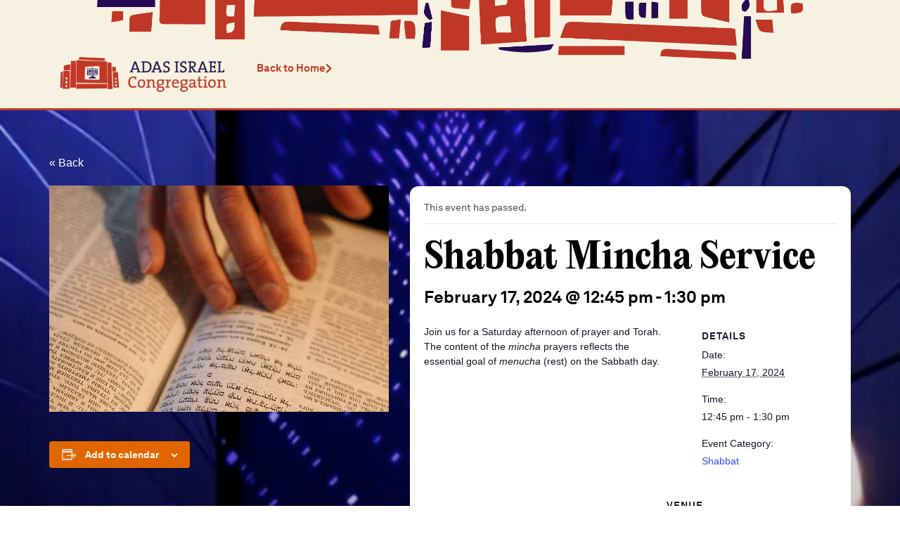

--- FILE ---
content_type: text/html; charset=UTF-8
request_url: https://calendar.adasisrael.org/event/shabbat-mincha-service-32/
body_size: 12570
content:
<!doctype html>
<html lang="en-US">
<head>
	<meta charset="UTF-8">
	<meta name="viewport" content="width=device-width, initial-scale=1">
	<link rel="profile" href="https://gmpg.org/xfn/11">
	<title>Shabbat Mincha Service &#8211; Adas Israel Congregation</title>
<link rel='stylesheet' id='tribe-events-views-v2-bootstrap-datepicker-styles-css' href='https://calendar.adasisrael.org/wp-content/plugins/the-events-calendar/vendor/bootstrap-datepicker/css/bootstrap-datepicker.standalone.min.css?ver=6.2.9' media='all' />
<link rel='stylesheet' id='tec-variables-skeleton-css' href='https://calendar.adasisrael.org/wp-content/plugins/the-events-calendar/common/src/resources/css/variables-skeleton.min.css?ver=5.1.17' media='all' />
<link rel='stylesheet' id='tribe-common-skeleton-style-css' href='https://calendar.adasisrael.org/wp-content/plugins/the-events-calendar/common/src/resources/css/common-skeleton.min.css?ver=5.1.17' media='all' />
<link rel='stylesheet' id='tribe-tooltipster-css-css' href='https://calendar.adasisrael.org/wp-content/plugins/the-events-calendar/common/vendor/tooltipster/tooltipster.bundle.min.css?ver=5.1.17' media='all' />
<link rel='stylesheet' id='tribe-events-views-v2-skeleton-css' href='https://calendar.adasisrael.org/wp-content/plugins/the-events-calendar/src/resources/css/views-skeleton.min.css?ver=6.2.9' media='all' />
<link rel='stylesheet' id='tec-variables-full-css' href='https://calendar.adasisrael.org/wp-content/plugins/the-events-calendar/common/src/resources/css/variables-full.min.css?ver=5.1.17' media='all' />
<link rel='stylesheet' id='tribe-common-full-style-css' href='https://calendar.adasisrael.org/wp-content/plugins/the-events-calendar/common/src/resources/css/common-full.min.css?ver=5.1.17' media='all' />
<link rel='stylesheet' id='tribe-events-views-v2-full-css' href='https://calendar.adasisrael.org/wp-content/plugins/the-events-calendar/src/resources/css/views-full.min.css?ver=6.2.9' media='all' />
<link rel='stylesheet' id='tribe-events-views-v2-print-css' href='https://calendar.adasisrael.org/wp-content/plugins/the-events-calendar/src/resources/css/views-print.min.css?ver=6.2.9' media='print' />
<link rel='stylesheet' id='tribe-events-pro-views-v2-print-css' href='https://calendar.adasisrael.org/wp-content/plugins/events-calendar-pro/src/resources/css/views-print.min.css?ver=6.2.4' media='print' />
<meta name='robots' content='max-image-preview:large' />
<link rel='dns-prefetch' href='//calendar.adasisrael.org' />
<link rel="alternate" type="application/rss+xml" title="Adas Israel Congregation &raquo; Feed" href="https://calendar.adasisrael.org/feed/" />
<link rel="alternate" type="application/rss+xml" title="Adas Israel Congregation &raquo; Comments Feed" href="https://calendar.adasisrael.org/comments/feed/" />
<link rel="alternate" type="text/calendar" title="Adas Israel Congregation &raquo; iCal Feed" href="https://calendar.adasisrael.org/events/?ical=1" />
<link rel="alternate" title="oEmbed (JSON)" type="application/json+oembed" href="https://calendar.adasisrael.org/wp-json/oembed/1.0/embed?url=https%3A%2F%2Fcalendar.adasisrael.org%2Fevent%2Fshabbat-mincha-service-32%2F" />
<link rel="alternate" title="oEmbed (XML)" type="text/xml+oembed" href="https://calendar.adasisrael.org/wp-json/oembed/1.0/embed?url=https%3A%2F%2Fcalendar.adasisrael.org%2Fevent%2Fshabbat-mincha-service-32%2F&#038;format=xml" />
<style id='wp-img-auto-sizes-contain-inline-css'>
img:is([sizes=auto i],[sizes^="auto," i]){contain-intrinsic-size:3000px 1500px}
/*# sourceURL=wp-img-auto-sizes-contain-inline-css */
</style>
<link rel='stylesheet' id='tribe-events-full-pro-calendar-style-css' href='https://calendar.adasisrael.org/wp-content/plugins/events-calendar-pro/src/resources/css/tribe-events-pro-full.min.css?ver=6.2.4' media='all' />
<link rel='stylesheet' id='tec-events-pro-single-css' href='https://calendar.adasisrael.org/wp-content/plugins/events-calendar-pro/src/resources/css/events-single.min.css?ver=6.2.4' media='all' />
<link rel='stylesheet' id='tribe-events-pro-mini-calendar-block-styles-css' href='https://calendar.adasisrael.org/wp-content/plugins/events-calendar-pro/src/resources/css/tribe-events-pro-mini-calendar-block.min.css?ver=6.2.4' media='all' />
<link rel='stylesheet' id='tribe-events-v2-single-skeleton-css' href='https://calendar.adasisrael.org/wp-content/plugins/the-events-calendar/src/resources/css/tribe-events-single-skeleton.min.css?ver=6.2.9' media='all' />
<link rel='stylesheet' id='tribe-events-v2-single-skeleton-full-css' href='https://calendar.adasisrael.org/wp-content/plugins/the-events-calendar/src/resources/css/tribe-events-single-full.min.css?ver=6.2.9' media='all' />
<link rel='stylesheet' id='tec-events-pro-single-style-css' href='https://calendar.adasisrael.org/wp-content/plugins/events-calendar-pro/src/resources/css/custom-tables-v1/single.min.css?ver=6.2.4' media='all' />
<style id='wp-emoji-styles-inline-css'>

	img.wp-smiley, img.emoji {
		display: inline !important;
		border: none !important;
		box-shadow: none !important;
		height: 1em !important;
		width: 1em !important;
		margin: 0 0.07em !important;
		vertical-align: -0.1em !important;
		background: none !important;
		padding: 0 !important;
	}
/*# sourceURL=wp-emoji-styles-inline-css */
</style>
<link rel='stylesheet' id='wp-block-library-css' href='https://calendar.adasisrael.org/wp-includes/css/dist/block-library/style.min.css?ver=6.9' media='all' />
<style id='global-styles-inline-css'>
:root{--wp--preset--aspect-ratio--square: 1;--wp--preset--aspect-ratio--4-3: 4/3;--wp--preset--aspect-ratio--3-4: 3/4;--wp--preset--aspect-ratio--3-2: 3/2;--wp--preset--aspect-ratio--2-3: 2/3;--wp--preset--aspect-ratio--16-9: 16/9;--wp--preset--aspect-ratio--9-16: 9/16;--wp--preset--color--black: #000000;--wp--preset--color--cyan-bluish-gray: #abb8c3;--wp--preset--color--white: #ffffff;--wp--preset--color--pale-pink: #f78da7;--wp--preset--color--vivid-red: #cf2e2e;--wp--preset--color--luminous-vivid-orange: #ff6900;--wp--preset--color--luminous-vivid-amber: #fcb900;--wp--preset--color--light-green-cyan: #7bdcb5;--wp--preset--color--vivid-green-cyan: #00d084;--wp--preset--color--pale-cyan-blue: #8ed1fc;--wp--preset--color--vivid-cyan-blue: #0693e3;--wp--preset--color--vivid-purple: #9b51e0;--wp--preset--gradient--vivid-cyan-blue-to-vivid-purple: linear-gradient(135deg,rgb(6,147,227) 0%,rgb(155,81,224) 100%);--wp--preset--gradient--light-green-cyan-to-vivid-green-cyan: linear-gradient(135deg,rgb(122,220,180) 0%,rgb(0,208,130) 100%);--wp--preset--gradient--luminous-vivid-amber-to-luminous-vivid-orange: linear-gradient(135deg,rgb(252,185,0) 0%,rgb(255,105,0) 100%);--wp--preset--gradient--luminous-vivid-orange-to-vivid-red: linear-gradient(135deg,rgb(255,105,0) 0%,rgb(207,46,46) 100%);--wp--preset--gradient--very-light-gray-to-cyan-bluish-gray: linear-gradient(135deg,rgb(238,238,238) 0%,rgb(169,184,195) 100%);--wp--preset--gradient--cool-to-warm-spectrum: linear-gradient(135deg,rgb(74,234,220) 0%,rgb(151,120,209) 20%,rgb(207,42,186) 40%,rgb(238,44,130) 60%,rgb(251,105,98) 80%,rgb(254,248,76) 100%);--wp--preset--gradient--blush-light-purple: linear-gradient(135deg,rgb(255,206,236) 0%,rgb(152,150,240) 100%);--wp--preset--gradient--blush-bordeaux: linear-gradient(135deg,rgb(254,205,165) 0%,rgb(254,45,45) 50%,rgb(107,0,62) 100%);--wp--preset--gradient--luminous-dusk: linear-gradient(135deg,rgb(255,203,112) 0%,rgb(199,81,192) 50%,rgb(65,88,208) 100%);--wp--preset--gradient--pale-ocean: linear-gradient(135deg,rgb(255,245,203) 0%,rgb(182,227,212) 50%,rgb(51,167,181) 100%);--wp--preset--gradient--electric-grass: linear-gradient(135deg,rgb(202,248,128) 0%,rgb(113,206,126) 100%);--wp--preset--gradient--midnight: linear-gradient(135deg,rgb(2,3,129) 0%,rgb(40,116,252) 100%);--wp--preset--font-size--small: 13px;--wp--preset--font-size--medium: 20px;--wp--preset--font-size--large: 36px;--wp--preset--font-size--x-large: 42px;--wp--preset--spacing--20: 0.44rem;--wp--preset--spacing--30: 0.67rem;--wp--preset--spacing--40: 1rem;--wp--preset--spacing--50: 1.5rem;--wp--preset--spacing--60: 2.25rem;--wp--preset--spacing--70: 3.38rem;--wp--preset--spacing--80: 5.06rem;--wp--preset--shadow--natural: 6px 6px 9px rgba(0, 0, 0, 0.2);--wp--preset--shadow--deep: 12px 12px 50px rgba(0, 0, 0, 0.4);--wp--preset--shadow--sharp: 6px 6px 0px rgba(0, 0, 0, 0.2);--wp--preset--shadow--outlined: 6px 6px 0px -3px rgb(255, 255, 255), 6px 6px rgb(0, 0, 0);--wp--preset--shadow--crisp: 6px 6px 0px rgb(0, 0, 0);}:where(.is-layout-flex){gap: 0.5em;}:where(.is-layout-grid){gap: 0.5em;}body .is-layout-flex{display: flex;}.is-layout-flex{flex-wrap: wrap;align-items: center;}.is-layout-flex > :is(*, div){margin: 0;}body .is-layout-grid{display: grid;}.is-layout-grid > :is(*, div){margin: 0;}:where(.wp-block-columns.is-layout-flex){gap: 2em;}:where(.wp-block-columns.is-layout-grid){gap: 2em;}:where(.wp-block-post-template.is-layout-flex){gap: 1.25em;}:where(.wp-block-post-template.is-layout-grid){gap: 1.25em;}.has-black-color{color: var(--wp--preset--color--black) !important;}.has-cyan-bluish-gray-color{color: var(--wp--preset--color--cyan-bluish-gray) !important;}.has-white-color{color: var(--wp--preset--color--white) !important;}.has-pale-pink-color{color: var(--wp--preset--color--pale-pink) !important;}.has-vivid-red-color{color: var(--wp--preset--color--vivid-red) !important;}.has-luminous-vivid-orange-color{color: var(--wp--preset--color--luminous-vivid-orange) !important;}.has-luminous-vivid-amber-color{color: var(--wp--preset--color--luminous-vivid-amber) !important;}.has-light-green-cyan-color{color: var(--wp--preset--color--light-green-cyan) !important;}.has-vivid-green-cyan-color{color: var(--wp--preset--color--vivid-green-cyan) !important;}.has-pale-cyan-blue-color{color: var(--wp--preset--color--pale-cyan-blue) !important;}.has-vivid-cyan-blue-color{color: var(--wp--preset--color--vivid-cyan-blue) !important;}.has-vivid-purple-color{color: var(--wp--preset--color--vivid-purple) !important;}.has-black-background-color{background-color: var(--wp--preset--color--black) !important;}.has-cyan-bluish-gray-background-color{background-color: var(--wp--preset--color--cyan-bluish-gray) !important;}.has-white-background-color{background-color: var(--wp--preset--color--white) !important;}.has-pale-pink-background-color{background-color: var(--wp--preset--color--pale-pink) !important;}.has-vivid-red-background-color{background-color: var(--wp--preset--color--vivid-red) !important;}.has-luminous-vivid-orange-background-color{background-color: var(--wp--preset--color--luminous-vivid-orange) !important;}.has-luminous-vivid-amber-background-color{background-color: var(--wp--preset--color--luminous-vivid-amber) !important;}.has-light-green-cyan-background-color{background-color: var(--wp--preset--color--light-green-cyan) !important;}.has-vivid-green-cyan-background-color{background-color: var(--wp--preset--color--vivid-green-cyan) !important;}.has-pale-cyan-blue-background-color{background-color: var(--wp--preset--color--pale-cyan-blue) !important;}.has-vivid-cyan-blue-background-color{background-color: var(--wp--preset--color--vivid-cyan-blue) !important;}.has-vivid-purple-background-color{background-color: var(--wp--preset--color--vivid-purple) !important;}.has-black-border-color{border-color: var(--wp--preset--color--black) !important;}.has-cyan-bluish-gray-border-color{border-color: var(--wp--preset--color--cyan-bluish-gray) !important;}.has-white-border-color{border-color: var(--wp--preset--color--white) !important;}.has-pale-pink-border-color{border-color: var(--wp--preset--color--pale-pink) !important;}.has-vivid-red-border-color{border-color: var(--wp--preset--color--vivid-red) !important;}.has-luminous-vivid-orange-border-color{border-color: var(--wp--preset--color--luminous-vivid-orange) !important;}.has-luminous-vivid-amber-border-color{border-color: var(--wp--preset--color--luminous-vivid-amber) !important;}.has-light-green-cyan-border-color{border-color: var(--wp--preset--color--light-green-cyan) !important;}.has-vivid-green-cyan-border-color{border-color: var(--wp--preset--color--vivid-green-cyan) !important;}.has-pale-cyan-blue-border-color{border-color: var(--wp--preset--color--pale-cyan-blue) !important;}.has-vivid-cyan-blue-border-color{border-color: var(--wp--preset--color--vivid-cyan-blue) !important;}.has-vivid-purple-border-color{border-color: var(--wp--preset--color--vivid-purple) !important;}.has-vivid-cyan-blue-to-vivid-purple-gradient-background{background: var(--wp--preset--gradient--vivid-cyan-blue-to-vivid-purple) !important;}.has-light-green-cyan-to-vivid-green-cyan-gradient-background{background: var(--wp--preset--gradient--light-green-cyan-to-vivid-green-cyan) !important;}.has-luminous-vivid-amber-to-luminous-vivid-orange-gradient-background{background: var(--wp--preset--gradient--luminous-vivid-amber-to-luminous-vivid-orange) !important;}.has-luminous-vivid-orange-to-vivid-red-gradient-background{background: var(--wp--preset--gradient--luminous-vivid-orange-to-vivid-red) !important;}.has-very-light-gray-to-cyan-bluish-gray-gradient-background{background: var(--wp--preset--gradient--very-light-gray-to-cyan-bluish-gray) !important;}.has-cool-to-warm-spectrum-gradient-background{background: var(--wp--preset--gradient--cool-to-warm-spectrum) !important;}.has-blush-light-purple-gradient-background{background: var(--wp--preset--gradient--blush-light-purple) !important;}.has-blush-bordeaux-gradient-background{background: var(--wp--preset--gradient--blush-bordeaux) !important;}.has-luminous-dusk-gradient-background{background: var(--wp--preset--gradient--luminous-dusk) !important;}.has-pale-ocean-gradient-background{background: var(--wp--preset--gradient--pale-ocean) !important;}.has-electric-grass-gradient-background{background: var(--wp--preset--gradient--electric-grass) !important;}.has-midnight-gradient-background{background: var(--wp--preset--gradient--midnight) !important;}.has-small-font-size{font-size: var(--wp--preset--font-size--small) !important;}.has-medium-font-size{font-size: var(--wp--preset--font-size--medium) !important;}.has-large-font-size{font-size: var(--wp--preset--font-size--large) !important;}.has-x-large-font-size{font-size: var(--wp--preset--font-size--x-large) !important;}
/*# sourceURL=global-styles-inline-css */
</style>

<style id='classic-theme-styles-inline-css'>
/*! This file is auto-generated */
.wp-block-button__link{color:#fff;background-color:#32373c;border-radius:9999px;box-shadow:none;text-decoration:none;padding:calc(.667em + 2px) calc(1.333em + 2px);font-size:1.125em}.wp-block-file__button{background:#32373c;color:#fff;text-decoration:none}
/*# sourceURL=/wp-includes/css/classic-themes.min.css */
</style>
<link rel='stylesheet' id='tribe-events-v2-single-blocks-css' href='https://calendar.adasisrael.org/wp-content/plugins/the-events-calendar/src/resources/css/tribe-events-single-blocks.min.css?ver=6.2.9' media='all' />
<link rel='stylesheet' id='hello-elementor-css' href='https://calendar.adasisrael.org/wp-content/themes/hello-elementor/style.min.css?ver=3.0.0' media='all' />
<link rel='stylesheet' id='hello-elementor-theme-style-css' href='https://calendar.adasisrael.org/wp-content/themes/hello-elementor/theme.min.css?ver=3.0.0' media='all' />
<link rel='stylesheet' id='hello-elementor-header-footer-css' href='https://calendar.adasisrael.org/wp-content/themes/hello-elementor/header-footer.min.css?ver=3.0.0' media='all' />
<link rel='stylesheet' id='elementor-frontend-css' href='https://calendar.adasisrael.org/wp-content/plugins/elementor/assets/css/frontend.min.css?ver=3.26.4' media='all' />
<link rel='stylesheet' id='elementor-post-5-css' href='https://calendar.adasisrael.org/wp-content/uploads/elementor/css/post-5.css?ver=1736448458' media='all' />
<link rel='stylesheet' id='elementor-icons-css' href='https://calendar.adasisrael.org/wp-content/plugins/elementor/assets/lib/eicons/css/elementor-icons.min.css?ver=5.34.0' media='all' />
<link rel='stylesheet' id='elementor-pro-css' href='https://calendar.adasisrael.org/wp-content/plugins/elementor-pro/assets/css/frontend.min.css?ver=3.14.1' media='all' />
<link rel='stylesheet' id='elementor-post-2053-css' href='https://calendar.adasisrael.org/wp-content/uploads/elementor/css/post-2053.css?ver=1736448458' media='all' />
<link rel='stylesheet' id='elementor-post-2239-css' href='https://calendar.adasisrael.org/wp-content/uploads/elementor/css/post-2239.css?ver=1736448458' media='all' />
<link rel='stylesheet' id='elementor-post-2697-css' href='https://calendar.adasisrael.org/wp-content/uploads/elementor/css/post-2697.css?ver=1736448673' media='all' />
<link rel='stylesheet' id='elementor-post-2256-css' href='https://calendar.adasisrael.org/wp-content/uploads/elementor/css/post-2256.css?ver=1736448458' media='all' />
<link rel='stylesheet' id='tribe-events-block-event-venue-css' href='https://calendar.adasisrael.org/wp-content/plugins/the-events-calendar/src/resources/css/app/event-venue/frontend.min.css?ver=6.2.9' media='all' />
<link rel='stylesheet' id='hello-elementor-child-style-css' href='https://calendar.adasisrael.org/wp-content/themes/hello-theme-child-adasisreal/style.css?ver=1.0.7' media='all' />
<link rel='stylesheet' id='elementor-icons-shared-0-css' href='https://calendar.adasisrael.org/wp-content/plugins/elementor/assets/lib/font-awesome/css/fontawesome.min.css?ver=5.15.3' media='all' />
<link rel='stylesheet' id='elementor-icons-fa-solid-css' href='https://calendar.adasisrael.org/wp-content/plugins/elementor/assets/lib/font-awesome/css/solid.min.css?ver=5.15.3' media='all' />
<link rel='stylesheet' id='elementor-icons-fa-brands-css' href='https://calendar.adasisrael.org/wp-content/plugins/elementor/assets/lib/font-awesome/css/brands.min.css?ver=5.15.3' media='all' />
<script src="https://calendar.adasisrael.org/wp-includes/js/jquery/jquery.min.js?ver=3.7.1" id="jquery-core-js"></script>
<script src="https://calendar.adasisrael.org/wp-includes/js/jquery/jquery-migrate.min.js?ver=3.4.1" id="jquery-migrate-js"></script>
<script src="https://calendar.adasisrael.org/wp-content/plugins/the-events-calendar/common/src/resources/js/tribe-common.min.js?ver=5.1.17" id="tribe-common-js"></script>
<script src="https://calendar.adasisrael.org/wp-content/plugins/the-events-calendar/src/resources/js/views/breakpoints.min.js?ver=6.2.9" id="tribe-events-views-v2-breakpoints-js"></script>
<link rel="https://api.w.org/" href="https://calendar.adasisrael.org/wp-json/" /><link rel="alternate" title="JSON" type="application/json" href="https://calendar.adasisrael.org/wp-json/wp/v2/tribe_events/14939" /><link rel="EditURI" type="application/rsd+xml" title="RSD" href="https://calendar.adasisrael.org/xmlrpc.php?rsd" />
<meta name="generator" content="WordPress 6.9" />
<link rel="canonical" href="https://calendar.adasisrael.org/event/shabbat-mincha-service-32/" />
<link rel='shortlink' href='https://calendar.adasisrael.org/?p=14939' />
<meta name="tec-api-version" content="v1"><meta name="tec-api-origin" content="https://calendar.adasisrael.org"><link rel="alternate" href="https://calendar.adasisrael.org/wp-json/tribe/events/v1/events/14939" /><meta name="generator" content="Elementor 3.26.4; features: additional_custom_breakpoints; settings: css_print_method-external, google_font-enabled, font_display-auto">
			<style>
				.e-con.e-parent:nth-of-type(n+4):not(.e-lazyloaded):not(.e-no-lazyload),
				.e-con.e-parent:nth-of-type(n+4):not(.e-lazyloaded):not(.e-no-lazyload) * {
					background-image: none !important;
				}
				@media screen and (max-height: 1024px) {
					.e-con.e-parent:nth-of-type(n+3):not(.e-lazyloaded):not(.e-no-lazyload),
					.e-con.e-parent:nth-of-type(n+3):not(.e-lazyloaded):not(.e-no-lazyload) * {
						background-image: none !important;
					}
				}
				@media screen and (max-height: 640px) {
					.e-con.e-parent:nth-of-type(n+2):not(.e-lazyloaded):not(.e-no-lazyload),
					.e-con.e-parent:nth-of-type(n+2):not(.e-lazyloaded):not(.e-no-lazyload) * {
						background-image: none !important;
					}
				}
			</style>
			<script type="application/ld+json">
[{"@context":"http://schema.org","@type":"Event","name":"Shabbat Mincha Service","description":"&lt;p&gt;Join us for a Saturday afternoon of prayer and Torah. The content of the mincha prayers reflects the essential goal of menucha (rest) on the Sabbath day.&lt;/p&gt;\\n","image":"https://calendar.adasisrael.org/wp-content/uploads/2023/07/minchaservice600x400-sc8WO8.tmp_.jpg","url":"https://calendar.adasisrael.org/event/shabbat-mincha-service-32/","eventAttendanceMode":"https://schema.org/OfflineEventAttendanceMode","eventStatus":"https://schema.org/EventScheduled","startDate":"2024-02-17T12:45:00-05:00","endDate":"2024-02-17T13:30:00-05:00","location":{"@type":"Place","name":"Gewirz Beit Am","description":"","image":"https://calendar.adasisrael.org/wp-content/uploads/2023/07/Front-Professional.jpg","url":"https://calendar.adasisrael.org/venue/gewirz-beit-am/","address":{"@type":"PostalAddress"},"telephone":"","sameAs":""},"performer":"Organization"}]
</script><link rel="icon" href="https://calendar.adasisrael.org/wp-content/uploads/2023/02/cropped-Adas-Logo-BIG-32x32.jpg" sizes="32x32" />
<link rel="icon" href="https://calendar.adasisrael.org/wp-content/uploads/2023/02/cropped-Adas-Logo-BIG-192x192.jpg" sizes="192x192" />
<link rel="apple-touch-icon" href="https://calendar.adasisrael.org/wp-content/uploads/2023/02/cropped-Adas-Logo-BIG-180x180.jpg" />
<meta name="msapplication-TileImage" content="https://calendar.adasisrael.org/wp-content/uploads/2023/02/cropped-Adas-Logo-BIG-270x270.jpg" />
<link rel='stylesheet' id='widget-image-css' href='https://calendar.adasisrael.org/wp-content/plugins/elementor/assets/css/widget-image.min.css?ver=3.26.4' media='all' />
<link rel='stylesheet' id='widget-text-editor-css' href='https://calendar.adasisrael.org/wp-content/plugins/elementor/assets/css/widget-text-editor.min.css?ver=3.26.4' media='all' />
<link rel='stylesheet' id='widget-social-icons-css' href='https://calendar.adasisrael.org/wp-content/plugins/elementor/assets/css/widget-social-icons.min.css?ver=3.26.4' media='all' />
<link rel='stylesheet' id='e-apple-webkit-css' href='https://calendar.adasisrael.org/wp-content/plugins/elementor/assets/css/conditionals/apple-webkit.min.css?ver=3.26.4' media='all' />
<link rel='stylesheet' id='widget-divider-css' href='https://calendar.adasisrael.org/wp-content/plugins/elementor/assets/css/widget-divider.min.css?ver=3.26.4' media='all' />
<link rel='stylesheet' id='e-animation-slideInLeft-css' href='https://calendar.adasisrael.org/wp-content/plugins/elementor/assets/lib/animations/styles/slideInLeft.min.css?ver=3.26.4' media='all' />
</head>
<body class="wp-singular tribe_events-template-default single single-tribe_events postid-14939 wp-custom-logo wp-theme-hello-elementor wp-child-theme-hello-theme-child-adasisreal tribe-no-js page-template-hello-elementor-child-adas-isreal tribe-filter-live events-single tribe-events-style-full tribe-events-style-theme elementor-default elementor-kit-5 elementor-page-2697">


<a class="skip-link screen-reader-text" href="#content">Skip to content</a>

		<header data-elementor-type="header" data-elementor-id="2053" class="elementor elementor-2053 elementor-location-header" data-elementor-post-type="elementor_library">
					<div class="elementor-section-wrap">
						<div class="elementor-element elementor-element-70f830a e-flex e-con-boxed e-con e-parent" data-id="70f830a" data-element_type="container" data-settings="{&quot;background_background&quot;:&quot;classic&quot;}">
					<div class="e-con-inner">
		<div class="elementor-element elementor-element-0993991 e-con-full e-flex e-con e-child" data-id="0993991" data-element_type="container" data-settings="{&quot;background_background&quot;:&quot;classic&quot;}">
				<div class="elementor-element elementor-element-f502f8d elementor-widget elementor-widget-theme-site-logo elementor-widget-image" data-id="f502f8d" data-element_type="widget" data-widget_type="theme-site-logo.default">
				<div class="elementor-widget-container">
										<div class="elementor-image">
								<a href="https://www.adasisrael.org/">
			<img fetchpriority="high" width="800" height="200" src="https://calendar.adasisrael.org/wp-content/uploads/2022/02/Adas-Logo-Horiz-BIG-800x200.png" class="attachment-medium size-medium wp-image-4228" alt="" srcset="https://calendar.adasisrael.org/wp-content/uploads/2022/02/Adas-Logo-Horiz-BIG-800x200.png 800w, https://calendar.adasisrael.org/wp-content/uploads/2022/02/Adas-Logo-Horiz-BIG-400x100.png 400w, https://calendar.adasisrael.org/wp-content/uploads/2022/02/Adas-Logo-Horiz-BIG-768x192.png 768w, https://calendar.adasisrael.org/wp-content/uploads/2022/02/Adas-Logo-Horiz-BIG-1536x384.png 1536w, https://calendar.adasisrael.org/wp-content/uploads/2022/02/Adas-Logo-Horiz-BIG.png 1600w" sizes="(max-width: 800px) 100vw, 800px" />				</a>
										</div>
								</div>
				</div>
				<div class="elementor-element elementor-element-7390002 elementor-widget elementor-widget-button" data-id="7390002" data-element_type="widget" data-widget_type="button.default">
				<div class="elementor-widget-container">
									<div class="elementor-button-wrapper">
					<a class="elementor-button elementor-button-link elementor-size-sm" href="https://www.adasisrael.org/">
						<span class="elementor-button-content-wrapper">
						<span class="elementor-button-icon">
				<i aria-hidden="true" class="fas fa-chevron-right"></i>			</span>
									<span class="elementor-button-text">Back to Home</span>
					</span>
					</a>
				</div>
								</div>
				</div>
				</div>
					</div>
				</div>
							</div>
				</header>
				<div data-elementor-type="single-page" data-elementor-id="2697" class="elementor elementor-2697 elementor-location-single post-0 page type-page status-publish hentry" data-elementor-post-type="elementor_library">
					<div class="elementor-section-wrap">
						<div class="elementor-element elementor-element-2d3d468 e-con-full e-flex e-con e-parent" data-id="2d3d468" data-element_type="container" data-settings="{&quot;background_background&quot;:&quot;classic&quot;}">
		<div class="elementor-element elementor-element-81c77c2 e-flex e-con-boxed e-con e-parent" data-id="81c77c2" data-element_type="container">
					<div class="e-con-inner">
				<div class="elementor-element elementor-element-f5f80aa elementor-widget elementor-widget-theme-post-content" data-id="f5f80aa" data-element_type="widget" data-widget_type="theme-post-content.default">
				<div class="elementor-widget-container">
					<section id="tribe-events"><div class="tribe-events-before-html"></div><span class="tribe-events-ajax-loading"><img class="tribe-events-spinner-medium" src="https://calendar.adasisrael.org/wp-content/plugins/the-events-calendar/src/resources/images/tribe-loading.gif" alt="Loading Events" /></span>
<div id="tribe-events-content" class="tribe-events-single">

	<div id="adas-single-event">

		<div class="adas-left-col">
			<p class="tribe-events-back">
				<a href="https://calendar.adasisrael.org/events/">&laquo; Back</a>
			</p>

							<div id="post-14939" class="post-14939 tribe_events type-tribe_events status-publish has-post-thumbnail hentry tribe_events_cat-shabbat cat_shabbat">
					<!-- Event featured image, but exclude link -->
					<div class="tribe-events-event-image"><img width="800" height="534" src="https://calendar.adasisrael.org/wp-content/uploads/2023/07/minchaservice600x400-sc8WO8.tmp_.jpg" class="attachment-full size-full wp-post-image" alt="" srcset="https://calendar.adasisrael.org/wp-content/uploads/2023/07/minchaservice600x400-sc8WO8.tmp_.jpg 800w, https://calendar.adasisrael.org/wp-content/uploads/2023/07/minchaservice600x400-sc8WO8.tmp_-400x267.jpg 400w, https://calendar.adasisrael.org/wp-content/uploads/2023/07/minchaservice600x400-sc8WO8.tmp_-768x513.jpg 768w" sizes="(max-width: 800px) 100vw, 800px" /></div>				</div>

				<!-- .tribe-events-single-event-description -->
				<div class="tribe-events tribe-common">
	<div class="tribe-events-c-subscribe-dropdown__container">
		<div class="tribe-events-c-subscribe-dropdown">
			<div class="tribe-common-c-btn-border tribe-events-c-subscribe-dropdown__button">
				<svg  class="tribe-common-c-svgicon tribe-common-c-svgicon--cal-export tribe-events-c-subscribe-dropdown__export-icon"  viewBox="0 0 23 17" xmlns="http://www.w3.org/2000/svg">
  <path fill-rule="evenodd" clip-rule="evenodd" d="M.128.896V16.13c0 .211.145.383.323.383h15.354c.179 0 .323-.172.323-.383V.896c0-.212-.144-.383-.323-.383H.451C.273.513.128.684.128.896Zm16 6.742h-.901V4.679H1.009v10.729h14.218v-3.336h.901V7.638ZM1.01 1.614h14.218v2.058H1.009V1.614Z" />
  <path d="M20.5 9.846H8.312M18.524 6.953l2.89 2.909-2.855 2.855" stroke-width="1.2" stroke-linecap="round" stroke-linejoin="round"/>
</svg>
				<button
					class="tribe-events-c-subscribe-dropdown__button-text"
					aria-expanded="false"
					aria-controls="tribe-events-subscribe-dropdown-content"
					aria-label=""
				>
					Add to calendar				</button>
				<svg  class="tribe-common-c-svgicon tribe-common-c-svgicon--caret-down tribe-events-c-subscribe-dropdown__button-icon"  viewBox="0 0 10 7" xmlns="http://www.w3.org/2000/svg"><path fill-rule="evenodd" clip-rule="evenodd" d="M1.008.609L5 4.6 8.992.61l.958.958L5 6.517.05 1.566l.958-.958z" class="tribe-common-c-svgicon__svg-fill"/></svg>
			</div>
			<div id="tribe-events-subscribe-dropdown-content" class="tribe-events-c-subscribe-dropdown__content">
				<ul class="tribe-events-c-subscribe-dropdown__list">
											
<li class="tribe-events-c-subscribe-dropdown__list-item">
	<a
		href="https://www.google.com/calendar/event?action=TEMPLATE&#038;dates=20240217T124500/20240217T133000&#038;text=Shabbat%20Mincha%20Service&#038;details=%3Cp%3EJoin+us+for+a+Saturday+afternoon+of+prayer+and+Torah.+The+content+of+the+%3Cem%3Emincha%3C%2Fem%3E+prayers+reflects+the+essential+goal+of+%3Cem%3Emenucha%3C%2Fem%3E+%28rest%29+on+the+Sabbath+day.+%3C%2Fp%3E&#038;location=Gewirz%20Beit%20Am&#038;trp=false&#038;ctz=America/New_York&#038;sprop=website:https://calendar.adasisrael.org"
		class="tribe-events-c-subscribe-dropdown__list-item-link"
		target="_blank"
		rel="noopener noreferrer nofollow noindex"
	>
		Google Calendar	</a>
</li>
											
<li class="tribe-events-c-subscribe-dropdown__list-item">
	<a
		href="webcal://calendar.adasisrael.org/event/shabbat-mincha-service-32/?ical=1"
		class="tribe-events-c-subscribe-dropdown__list-item-link"
		target="_blank"
		rel="noopener noreferrer nofollow noindex"
	>
		iCalendar	</a>
</li>
											
<li class="tribe-events-c-subscribe-dropdown__list-item">
	<a
		href="https://outlook.office.com/owa/?path=%2Fcalendar%2Faction%2Fcompose&#038;rrv=addevent&#038;startdt=2024-02-17T12:45:00&#038;enddt=2024-02-17T13:30:00&#038;location=Gewirz+Beit+Am&#038;subject=Shabbat+Mincha+Service&#038;body=%3Cp%3EJoin+us+for+a+Saturday+afternoon+of+prayer+and+Torah.+The+content+of+the+mincha+prayers+reflects+the+essential+goal+of+menucha+%28rest%29+on+the+Sabbath+day.+%3C%2Fp%3E"
		class="tribe-events-c-subscribe-dropdown__list-item-link"
		target="_blank"
		rel="noopener noreferrer nofollow noindex"
	>
		Outlook 365	</a>
</li>
											
<li class="tribe-events-c-subscribe-dropdown__list-item">
	<a
		href="https://outlook.live.com/owa/?path=%2Fcalendar%2Faction%2Fcompose&#038;rrv=addevent&#038;startdt=2024-02-17T12:45:00&#038;enddt=2024-02-17T13:30:00&#038;location=Gewirz+Beit+Am&#038;subject=Shabbat+Mincha+Service&#038;body=%3Cp%3EJoin+us+for+a+Saturday+afternoon+of+prayer+and+Torah.+The+content+of+the+mincha+prayers+reflects+the+essential+goal+of+menucha+%28rest%29+on+the+Sabbath+day.+%3C%2Fp%3E"
		class="tribe-events-c-subscribe-dropdown__list-item-link"
		target="_blank"
		rel="noopener noreferrer nofollow noindex"
	>
		Outlook Live	</a>
</li>
									</ul>
			</div>
		</div>
	</div>
</div>
					</div>

		<div class="adas-right-col">

			<!-- Notices -->
			<div class="tribe-events-notices"><ul><li>This event has passed.</li></ul></div>
			<h1 class="tribe-events-single-event-title">Shabbat Mincha Service</h1>
			<div class="tribe-events-schedule tribe-clearfix">
				<h2><span class="tribe-event-date-start">February 17, 2024 @ 12:45 pm</span> - <span class="tribe-event-time">1:30 pm</span></h2>							</div>

			<!-- Event header -->
			<div id="tribe-events-header"  data-title="Shabbat Mincha Service &#8211; Adas Israel Congregation" data-viewtitle="Shabbat Mincha Service">
				<!-- Navigation -->
				<nav class="tribe-events-nav-pagination" aria-label="Event Navigation">
					<ul class="tribe-events-sub-nav">
						<li class="tribe-events-nav-previous"><a href="https://calendar.adasisrael.org/event/congregational-kiddush-33/"><span>&laquo;</span> Congregational Kiddush</a></li>
						<li class="tribe-events-nav-next"><a href="https://calendar.adasisrael.org/event/sisterhood-shabbat-afternoon-learning-with-joyce-stern/">Sisterhood Shabbat Afternoon Learning with Joyce Stern <span>&raquo;</span></a></li>
					</ul>
					<!-- .tribe-events-sub-nav -->
				</nav>
			</div>
			<!-- #tribe-events-header -->

							<div id="post-14939" class="adas-event-content-wrap post-14939 tribe_events type-tribe_events status-publish has-post-thumbnail hentry tribe_events_cat-shabbat cat_shabbat">

					<!-- Event content -->
										<div class="tribe-events-single-event-description tribe-events-content">
						<p>Join us for a Saturday afternoon of prayer and Torah. The content of the <em>mincha</em> prayers reflects the essential goal of <em>menucha</em> (rest) on the Sabbath day. </p>
					</div>
					<!-- .tribe-events-single-event-description -->
					
					<!-- Event meta -->
										
	<div class="tribe-events-single-section tribe-events-event-meta primary tribe-clearfix">


<div class="tribe-events-meta-group tribe-events-meta-group-details">
	<h2 class="tribe-events-single-section-title"> Details </h2>
	<dl>

		
			<dt class="tribe-events-start-date-label"> Date: </dt>
			<dd>
				<abbr class="tribe-events-abbr tribe-events-start-date published dtstart" title="2024-02-17"> February 17, 2024 </abbr>
			</dd>

			<dt class="tribe-events-start-time-label"> Time: </dt>
			<dd>
				<div class="tribe-events-abbr tribe-events-start-time published dtstart" title="2024-02-17">
					12:45 pm - 1:30 pm									</div>
			</dd>

		
		
		
		<dt class="tribe-events-event-categories-label">Event Category:</dt> <dd class="tribe-events-event-categories"><a href="https://calendar.adasisrael.org/events/category/shabbat/" rel="tag">Shabbat</a></dd>
		
		
			</dl>
</div>

<div class="tribe-events-meta-group tribe-events-meta-group-venue">
	<h2 class="tribe-events-single-section-title"> Venue </h2>
	<dl>
				<dt
			class="tribe-common-a11y-visual-hide"
			aria-label="Venue name: This represents the name of the event venue."
		>
					</dt>
		<dd class="tribe-venue"> <a href="https://calendar.adasisrael.org/venue/gewirz-beit-am/">Gewirz Beit Am</a> </dd>

		
		
		
			</dl>
</div>

	</div>


									</div> <!-- #post-x -->
							
			
		</div>

	</div>
</div><!-- #tribe-events-content -->
<div class="tribe-events-after-html"></div>
<!--
This calendar is powered by The Events Calendar.
http://evnt.is/18wn
-->
</section>				</div>
				</div>
					</div>
				</div>
				</div>
							</div>
				</div>
				<footer data-elementor-type="footer" data-elementor-id="2239" class="elementor elementor-2239 elementor-location-footer" data-elementor-post-type="elementor_library">
					<div class="elementor-section-wrap">
						<div class="elementor-element elementor-element-9a31e10 e-flex e-con-boxed e-con e-parent" data-id="9a31e10" data-element_type="container" data-settings="{&quot;background_background&quot;:&quot;classic&quot;}">
					<div class="e-con-inner">
		<div class="elementor-element elementor-element-9a862f9 e-flex e-con-boxed e-con e-parent" data-id="9a862f9" data-element_type="container">
					<div class="e-con-inner">
		<div class="elementor-element elementor-element-8072768 e-con-full e-flex e-con e-parent" data-id="8072768" data-element_type="container">
				<div class="elementor-element elementor-element-2acde01 elementor-widget elementor-widget-text-editor" data-id="2acde01" data-element_type="widget" data-widget_type="text-editor.default">
				<div class="elementor-widget-container">
									<p><b>Adas Israel Congregation<br></b>2850 Quebec St. NW<br>Washington, DC 20008<br>202.362.4433<br>Cleveland Park Metro</p>								</div>
				</div>
				</div>
		<div class="elementor-element elementor-element-c14410c e-con-full e-flex e-con e-parent" data-id="c14410c" data-element_type="container">
				<div class="elementor-element elementor-element-f4c48cb elementor-widget elementor-widget-text-editor" data-id="f4c48cb" data-element_type="widget" data-widget_type="text-editor.default">
				<div class="elementor-widget-container">
									<p><b>Community Members</b></p>								</div>
				</div>
				<div class="elementor-element elementor-element-475484b elementor-widget elementor-widget-button" data-id="475484b" data-element_type="widget" data-widget_type="button.default">
				<div class="elementor-widget-container">
									<div class="elementor-button-wrapper">
					<a class="elementor-button elementor-button-link elementor-size-sm" href="https://www.adasisrael.org/member/">
						<span class="elementor-button-content-wrapper">
									<span class="elementor-button-text">Log In</span>
					</span>
					</a>
				</div>
								</div>
				</div>
				<div class="elementor-element elementor-element-dae4c8d elementor-shape-circle e-grid-align-left elementor-grid-0 elementor-widget elementor-widget-social-icons" data-id="dae4c8d" data-element_type="widget" data-widget_type="social-icons.default">
				<div class="elementor-widget-container">
							<div class="elementor-social-icons-wrapper elementor-grid">
							<span class="elementor-grid-item">
					<a class="elementor-icon elementor-social-icon elementor-social-icon-facebook elementor-repeater-item-3459e71" href="http://facebook.com/adasisraeldc" target="_blank">
						<span class="elementor-screen-only">Facebook</span>
						<i class="fab fa-facebook"></i>					</a>
				</span>
							<span class="elementor-grid-item">
					<a class="elementor-icon elementor-social-icon elementor-social-icon-twitter elementor-repeater-item-9421e4f" href="https://adasisrael.shulcloud.com/sacred-space" target="_blank">
						<span class="elementor-screen-only">Twitter</span>
						<i class="fab fa-twitter"></i>					</a>
				</span>
							<span class="elementor-grid-item">
					<a class="elementor-icon elementor-social-icon elementor-social-icon-instagram elementor-repeater-item-7368314" href="https://www.instagram.com/adasisraeldc" target="_blank">
						<span class="elementor-screen-only">Instagram</span>
						<i class="fab fa-instagram"></i>					</a>
				</span>
					</div>
						</div>
				</div>
				</div>
					</div>
				</div>
					</div>
				</div>
							</div>
				</footer>
		
<script type="speculationrules">
{"prefetch":[{"source":"document","where":{"and":[{"href_matches":"/*"},{"not":{"href_matches":["/wp-*.php","/wp-admin/*","/wp-content/uploads/*","/wp-content/*","/wp-content/plugins/*","/wp-content/themes/hello-theme-child-adasisreal/*","/wp-content/themes/hello-elementor/*","/*\\?(.+)"]}},{"not":{"selector_matches":"a[rel~=\"nofollow\"]"}},{"not":{"selector_matches":".no-prefetch, .no-prefetch a"}}]},"eagerness":"conservative"}]}
</script>
		<script>
		( function ( body ) {
			'use strict';
			body.className = body.className.replace( /\btribe-no-js\b/, 'tribe-js' );
		} )( document.body );
		</script>
				<nav data-elementor-type="popup" data-elementor-id="2256" class="elementor elementor-2256 elementor-location-popup" data-elementor-settings="{&quot;entrance_animation&quot;:&quot;slideInLeft&quot;,&quot;exit_animation&quot;:&quot;slideInLeft&quot;,&quot;entrance_animation_duration&quot;:{&quot;unit&quot;:&quot;px&quot;,&quot;size&quot;:0.3,&quot;sizes&quot;:[]},&quot;a11y_navigation&quot;:&quot;yes&quot;,&quot;triggers&quot;:[],&quot;timing&quot;:[]}" data-elementor-post-type="elementor_library">
					<div class="elementor-section-wrap">
						<div class="elementor-element elementor-element-d8ea014 e-con-full e-flex e-con e-parent" data-id="d8ea014" data-element_type="container">
		<div class="elementor-element elementor-element-8d6d6a9 e-flex e-con-boxed e-con e-parent" data-id="8d6d6a9" data-element_type="container">
					<div class="e-con-inner">
				<div class="elementor-element elementor-element-7ff2e57 elementor-view-default elementor-widget elementor-widget-icon" data-id="7ff2e57" data-element_type="widget" data-widget_type="icon.default">
				<div class="elementor-widget-container">
							<div class="elementor-icon-wrapper">
			<a class="elementor-icon" href="#elementor-action%3Aaction%3Dpopup%3Aclose%26settings%3DeyJkb19ub3Rfc2hvd19hZ2FpbiI6IiJ9">
			<i aria-hidden="true" class="fas fa-bars"></i>			</a>
		</div>
						</div>
				</div>
				<div class="elementor-element elementor-element-6155e27 elementor-search-form--skin-full_screen elementor-widget elementor-widget-search-form" data-id="6155e27" data-element_type="widget" data-settings="{&quot;skin&quot;:&quot;full_screen&quot;}" data-widget_type="search-form.default">
				<div class="elementor-widget-container">
							<form class="elementor-search-form" action="https://calendar.adasisrael.org" method="get" role="search">
									<div class="elementor-search-form__toggle" tabindex="0" role="button">
				<i aria-hidden="true" class="fas fa-search"></i>				<span class="elementor-screen-only">Search</span>
			</div>
						<div class="elementor-search-form__container">
				<label class="elementor-screen-only" for="elementor-search-form-6155e27">Search</label>

				
				<input id="elementor-search-form-6155e27" placeholder="Search..." class="elementor-search-form__input" type="search" name="s" value="">
				
				
								<div class="dialog-lightbox-close-button dialog-close-button" role="button" tabindex="0">
					<i aria-hidden="true" class="eicon-close"></i>					<span class="elementor-screen-only">Close this search box.</span>
				</div>
							</div>
		</form>
						</div>
				</div>
					</div>
				</div>
		<div class="elementor-element elementor-element-8f5af8d e-flex e-con-boxed e-con e-parent" data-id="8f5af8d" data-element_type="container">
					<div class="e-con-inner">
				<div class="elementor-element elementor-element-a48520a elementor-widget-mobile__width-initial elementor-nav-menu__text-align-aside elementor-widget elementor-widget-nav-menu" data-id="a48520a" data-element_type="widget" data-settings="{&quot;layout&quot;:&quot;dropdown&quot;,&quot;submenu_icon&quot;:{&quot;value&quot;:&quot;&lt;i class=\&quot;fas fa-angle-down\&quot;&gt;&lt;\/i&gt;&quot;,&quot;library&quot;:&quot;fa-solid&quot;}}" data-widget_type="nav-menu.default">
				<div class="elementor-widget-container">
								<nav class="elementor-nav-menu--dropdown elementor-nav-menu__container" aria-hidden="true">
				<ul id="menu-2-a48520a" class="elementor-nav-menu"><li class="menu-item menu-item-type-custom menu-item-object-custom menu-item-2274"><a href="#" class="elementor-item elementor-item-anchor" tabindex="-1">Sign In</a></li>
<li class="menu-item menu-item-type-custom menu-item-object-custom menu-item-2275"><a href="#" class="elementor-item elementor-item-anchor" tabindex="-1">Join Our Community</a></li>
<li class="menu-item menu-item-type-post_type menu-item-object-page menu-item-home menu-item-2808"><a href="https://calendar.adasisrael.org/" class="elementor-item" tabindex="-1">Schedule</a></li>
</ul>			</nav>
						</div>
				</div>
				<div class="elementor-element elementor-element-42e206a elementor-widget-divider--view-line elementor-widget elementor-widget-divider" data-id="42e206a" data-element_type="widget" data-widget_type="divider.default">
				<div class="elementor-widget-container">
							<div class="elementor-divider">
			<span class="elementor-divider-separator">
						</span>
		</div>
						</div>
				</div>
				<div class="elementor-element elementor-element-dfce2e8 elementor-widget-mobile__width-initial elementor-nav-menu__text-align-aside elementor-widget elementor-widget-nav-menu" data-id="dfce2e8" data-element_type="widget" data-settings="{&quot;layout&quot;:&quot;dropdown&quot;,&quot;submenu_icon&quot;:{&quot;value&quot;:&quot;&lt;i class=\&quot;fas fa-angle-down\&quot;&gt;&lt;\/i&gt;&quot;,&quot;library&quot;:&quot;fa-solid&quot;}}" data-widget_type="nav-menu.default">
				<div class="elementor-widget-container">
								<nav class="elementor-nav-menu--dropdown elementor-nav-menu__container" aria-hidden="true">
				<ul id="menu-2-dfce2e8" class="elementor-nav-menu"><li class="menu-item menu-item-type-post_type menu-item-object-page menu-item-2596"><a href="https://calendar.adasisrael.org/?page_id=2" class="elementor-item" tabindex="-1">Home</a></li>
<li class="menu-item menu-item-type-post_type menu-item-object-page menu-item-has-children menu-item-2115"><a href="https://calendar.adasisrael.org/?page_id=2107" class="elementor-item" tabindex="-1">About</a>
<ul class="sub-menu elementor-nav-menu--dropdown">
	<li class="menu-item menu-item-type-custom menu-item-object-custom menu-item-2218"><a href="#" class="elementor-sub-item elementor-item-anchor" tabindex="-1">Welcome to Adas</a></li>
	<li class="menu-item menu-item-type-custom menu-item-object-custom menu-item-2219"><a href="#" class="elementor-sub-item elementor-item-anchor" tabindex="-1">Meet Team Adas</a></li>
	<li class="menu-item menu-item-type-custom menu-item-object-custom menu-item-2591"><a href="#" class="elementor-sub-item elementor-item-anchor" tabindex="-1">Media Room</a></li>
	<li class="menu-item menu-item-type-custom menu-item-object-custom menu-item-2592"><a href="#" class="elementor-sub-item elementor-item-anchor" tabindex="-1">Careers</a></li>
</ul>
</li>
<li class="menu-item menu-item-type-post_type menu-item-object-page menu-item-2114"><a href="https://calendar.adasisrael.org/?page_id=2109" class="elementor-item" tabindex="-1">Pray</a></li>
<li class="menu-item menu-item-type-custom menu-item-object-custom menu-item-2593"><a href="#" class="elementor-item elementor-item-anchor" tabindex="-1">The Gan (Preschool)</a></li>
<li class="menu-item menu-item-type-post_type menu-item-object-page menu-item-2113"><a href="https://calendar.adasisrael.org/?page_id=2111" class="elementor-item" tabindex="-1">Religious School</a></li>
<li class="menu-item menu-item-type-custom menu-item-object-custom menu-item-2594"><a href="#" class="elementor-item elementor-item-anchor" tabindex="-1">Community</a></li>
<li class="menu-item menu-item-type-custom menu-item-object-custom menu-item-2595"><a href="#" class="elementor-item elementor-item-anchor" tabindex="-1">Give</a></li>
</ul>			</nav>
						</div>
				</div>
					</div>
				</div>
		<div class="elementor-element elementor-element-b9d4f5d e-con-full elementor-hidden-desktop elementor-hidden-tablet e-flex e-con e-parent" data-id="b9d4f5d" data-element_type="container" data-settings="{&quot;background_background&quot;:&quot;gradient&quot;}">
		<div class="elementor-element elementor-element-3f0504c e-con-full e-flex e-con e-parent" data-id="3f0504c" data-element_type="container">
		<div class="elementor-element elementor-element-b7c0c87 e-flex e-con-boxed e-con e-parent" data-id="b7c0c87" data-element_type="container">
					<div class="e-con-inner">
				<div class="elementor-element elementor-element-fd572ef elementor-widget elementor-widget-text-editor" data-id="fd572ef" data-element_type="widget" data-widget_type="text-editor.default">
				<div class="elementor-widget-container">
									<p><b>Adas Israel Congregation<br></b>2850 Quebec St. NW<br>Washington, DC 20008<br>202.362.4433<br>Cleveland Park Metro</p>								</div>
				</div>
					</div>
				</div>
		<div class="elementor-element elementor-element-1eea03b e-con-full e-flex e-con e-parent" data-id="1eea03b" data-element_type="container">
				<div class="elementor-element elementor-element-70b2ed2 elementor-widget elementor-widget-text-editor" data-id="70b2ed2" data-element_type="widget" data-widget_type="text-editor.default">
				<div class="elementor-widget-container">
									<p><b>Community Members</b></p>								</div>
				</div>
				<div class="elementor-element elementor-element-1eec56e elementor-widget elementor-widget-button" data-id="1eec56e" data-element_type="widget" data-widget_type="button.default">
				<div class="elementor-widget-container">
									<div class="elementor-button-wrapper">
					<a class="elementor-button elementor-button-link elementor-size-sm" href="https://www.adasisrael.org/member/">
						<span class="elementor-button-content-wrapper">
									<span class="elementor-button-text">Log In</span>
					</span>
					</a>
				</div>
								</div>
				</div>
				<div class="elementor-element elementor-element-f976032 elementor-shape-circle e-grid-align-left elementor-grid-0 elementor-widget elementor-widget-social-icons" data-id="f976032" data-element_type="widget" data-widget_type="social-icons.default">
				<div class="elementor-widget-container">
							<div class="elementor-social-icons-wrapper elementor-grid">
							<span class="elementor-grid-item">
					<a class="elementor-icon elementor-social-icon elementor-social-icon-facebook elementor-repeater-item-3459e71" href="http://facebook.com/adasisraeldc" target="_blank">
						<span class="elementor-screen-only">Facebook</span>
						<i class="fab fa-facebook"></i>					</a>
				</span>
							<span class="elementor-grid-item">
					<a class="elementor-icon elementor-social-icon elementor-social-icon-twitter elementor-repeater-item-9421e4f" href="https://adasisrael.shulcloud.com/sacred-space" target="_blank">
						<span class="elementor-screen-only">Twitter</span>
						<i class="fab fa-twitter"></i>					</a>
				</span>
							<span class="elementor-grid-item">
					<a class="elementor-icon elementor-social-icon elementor-social-icon-instagram elementor-repeater-item-7368314" href="https://www.instagram.com/adasisraeldc" target="_blank">
						<span class="elementor-screen-only">Instagram</span>
						<i class="fab fa-instagram"></i>					</a>
				</span>
					</div>
						</div>
				</div>
				</div>
				</div>
				<div class="elementor-element elementor-element-ca0a0d6 elementor-widget-divider--view-line elementor-widget elementor-widget-divider" data-id="ca0a0d6" data-element_type="widget" data-widget_type="divider.default">
				<div class="elementor-widget-container">
							<div class="elementor-divider">
			<span class="elementor-divider-separator">
						</span>
		</div>
						</div>
				</div>
				</div>
				</div>
							</div>
				</nav>
		<script> /* <![CDATA[ */var tribe_l10n_datatables = {"aria":{"sort_ascending":": activate to sort column ascending","sort_descending":": activate to sort column descending"},"length_menu":"Show _MENU_ entries","empty_table":"No data available in table","info":"Showing _START_ to _END_ of _TOTAL_ entries","info_empty":"Showing 0 to 0 of 0 entries","info_filtered":"(filtered from _MAX_ total entries)","zero_records":"No matching records found","search":"Search:","all_selected_text":"All items on this page were selected. ","select_all_link":"Select all pages","clear_selection":"Clear Selection.","pagination":{"all":"All","next":"Next","previous":"Previous"},"select":{"rows":{"0":"","_":": Selected %d rows","1":": Selected 1 row"}},"datepicker":{"dayNames":["Sunday","Monday","Tuesday","Wednesday","Thursday","Friday","Saturday"],"dayNamesShort":["Sun","Mon","Tue","Wed","Thu","Fri","Sat"],"dayNamesMin":["S","M","T","W","T","F","S"],"monthNames":["January","February","March","April","May","June","July","August","September","October","November","December"],"monthNamesShort":["January","February","March","April","May","June","July","August","September","October","November","December"],"monthNamesMin":["Jan","Feb","Mar","Apr","May","Jun","Jul","Aug","Sep","Oct","Nov","Dec"],"nextText":"Next","prevText":"Prev","currentText":"Today","closeText":"Done","today":"Today","clear":"Clear"}};/* ]]> */ </script>			<script type='text/javascript'>
				const lazyloadRunObserver = () => {
					const lazyloadBackgrounds = document.querySelectorAll( `.e-con.e-parent:not(.e-lazyloaded)` );
					const lazyloadBackgroundObserver = new IntersectionObserver( ( entries ) => {
						entries.forEach( ( entry ) => {
							if ( entry.isIntersecting ) {
								let lazyloadBackground = entry.target;
								if( lazyloadBackground ) {
									lazyloadBackground.classList.add( 'e-lazyloaded' );
								}
								lazyloadBackgroundObserver.unobserve( entry.target );
							}
						});
					}, { rootMargin: '200px 0px 200px 0px' } );
					lazyloadBackgrounds.forEach( ( lazyloadBackground ) => {
						lazyloadBackgroundObserver.observe( lazyloadBackground );
					} );
				};
				const events = [
					'DOMContentLoaded',
					'elementor/lazyload/observe',
				];
				events.forEach( ( event ) => {
					document.addEventListener( event, lazyloadRunObserver );
				} );
			</script>
			<link rel='stylesheet' id='tribe-events-pro-views-v2-skeleton-css' href='https://calendar.adasisrael.org/wp-content/plugins/events-calendar-pro/src/resources/css/views-skeleton.min.css?ver=6.2.4' media='all' />
<link rel='stylesheet' id='tribe-events-pro-views-v2-full-css' href='https://calendar.adasisrael.org/wp-content/plugins/events-calendar-pro/src/resources/css/views-full.min.css?ver=6.2.4' media='all' />
<script src="https://calendar.adasisrael.org/wp-content/plugins/the-events-calendar/vendor/bootstrap-datepicker/js/bootstrap-datepicker.min.js?ver=6.2.9" id="tribe-events-views-v2-bootstrap-datepicker-js"></script>
<script src="https://calendar.adasisrael.org/wp-content/plugins/the-events-calendar/src/resources/js/views/viewport.min.js?ver=6.2.9" id="tribe-events-views-v2-viewport-js"></script>
<script src="https://calendar.adasisrael.org/wp-content/plugins/the-events-calendar/src/resources/js/views/accordion.min.js?ver=6.2.9" id="tribe-events-views-v2-accordion-js"></script>
<script src="https://calendar.adasisrael.org/wp-content/plugins/the-events-calendar/src/resources/js/views/view-selector.min.js?ver=6.2.9" id="tribe-events-views-v2-view-selector-js"></script>
<script src="https://calendar.adasisrael.org/wp-content/plugins/the-events-calendar/src/resources/js/views/ical-links.min.js?ver=6.2.9" id="tribe-events-views-v2-ical-links-js"></script>
<script src="https://calendar.adasisrael.org/wp-content/plugins/the-events-calendar/src/resources/js/views/navigation-scroll.min.js?ver=6.2.9" id="tribe-events-views-v2-navigation-scroll-js"></script>
<script src="https://calendar.adasisrael.org/wp-content/plugins/the-events-calendar/src/resources/js/views/multiday-events.min.js?ver=6.2.9" id="tribe-events-views-v2-multiday-events-js"></script>
<script src="https://calendar.adasisrael.org/wp-content/plugins/the-events-calendar/src/resources/js/views/month-mobile-events.min.js?ver=6.2.9" id="tribe-events-views-v2-month-mobile-events-js"></script>
<script src="https://calendar.adasisrael.org/wp-content/plugins/the-events-calendar/src/resources/js/views/month-grid.min.js?ver=6.2.9" id="tribe-events-views-v2-month-grid-js"></script>
<script src="https://calendar.adasisrael.org/wp-content/plugins/the-events-calendar/common/vendor/tooltipster/tooltipster.bundle.min.js?ver=5.1.17" id="tribe-tooltipster-js"></script>
<script src="https://calendar.adasisrael.org/wp-content/plugins/the-events-calendar/src/resources/js/views/tooltip.min.js?ver=6.2.9" id="tribe-events-views-v2-tooltip-js"></script>
<script src="https://calendar.adasisrael.org/wp-content/plugins/the-events-calendar/src/resources/js/views/events-bar.min.js?ver=6.2.9" id="tribe-events-views-v2-events-bar-js"></script>
<script src="https://calendar.adasisrael.org/wp-content/plugins/the-events-calendar/src/resources/js/views/events-bar-inputs.min.js?ver=6.2.9" id="tribe-events-views-v2-events-bar-inputs-js"></script>
<script src="https://calendar.adasisrael.org/wp-content/plugins/the-events-calendar/src/resources/js/views/datepicker.min.js?ver=6.2.9" id="tribe-events-views-v2-datepicker-js"></script>
<script src="https://calendar.adasisrael.org/wp-includes/js/jquery/ui/core.min.js?ver=1.13.3" id="jquery-ui-core-js"></script>
<script src="https://calendar.adasisrael.org/wp-includes/js/jquery/ui/mouse.min.js?ver=1.13.3" id="jquery-ui-mouse-js"></script>
<script src="https://calendar.adasisrael.org/wp-includes/js/jquery/ui/draggable.min.js?ver=1.13.3" id="jquery-ui-draggable-js"></script>
<script src="https://calendar.adasisrael.org/wp-content/plugins/events-calendar-pro/vendor/nanoscroller/jquery.nanoscroller.min.js?ver=6.2.4" id="tribe-events-pro-views-v2-nanoscroller-js"></script>
<script src="https://calendar.adasisrael.org/wp-content/plugins/events-calendar-pro/src/resources/js/views/week-grid-scroller.min.js?ver=6.2.4" id="tribe-events-pro-views-v2-week-grid-scroller-js"></script>
<script src="https://calendar.adasisrael.org/wp-content/plugins/events-calendar-pro/src/resources/js/views/week-day-selector.min.js?ver=6.2.4" id="tribe-events-pro-views-v2-week-day-selector-js"></script>
<script src="https://calendar.adasisrael.org/wp-content/plugins/events-calendar-pro/src/resources/js/views/week-multiday-toggle.min.js?ver=6.2.4" id="tribe-events-pro-views-v2-week-multiday-toggle-js"></script>
<script src="https://calendar.adasisrael.org/wp-content/plugins/events-calendar-pro/src/resources/js/views/week-event-link.min.js?ver=6.2.4" id="tribe-events-pro-views-v2-week-event-link-js"></script>
<script src="https://calendar.adasisrael.org/wp-content/plugins/events-calendar-pro/src/resources/js/views/map-events-scroller.min.js?ver=6.2.4" id="tribe-events-pro-views-v2-map-events-scroller-js"></script>
<script src="https://calendar.adasisrael.org/wp-content/plugins/events-calendar-pro/vendor/swiper/dist/js/swiper.min.js?ver=6.2.4" id="tribe-swiper-js"></script>
<script src="https://calendar.adasisrael.org/wp-content/plugins/events-calendar-pro/src/resources/js/views/map-no-venue-modal.min.js?ver=6.2.4" id="tribe-events-pro-views-v2-map-no-venue-modal-js"></script>
<script src="https://calendar.adasisrael.org/wp-content/plugins/events-calendar-pro/src/resources/js/views/map-provider-google-maps.min.js?ver=6.2.4" id="tribe-events-pro-views-v2-map-provider-google-maps-js"></script>
<script src="https://calendar.adasisrael.org/wp-content/plugins/events-calendar-pro/src/resources/js/views/map-events.min.js?ver=6.2.4" id="tribe-events-pro-views-v2-map-events-js"></script>
<script src="https://calendar.adasisrael.org/wp-content/plugins/events-calendar-pro/src/resources/js/views/tooltip-pro.min.js?ver=6.2.4" id="tribe-events-pro-views-v2-tooltip-pro-js"></script>
<script src="https://calendar.adasisrael.org/wp-content/plugins/events-calendar-pro/src/resources/js/views/multiday-events-pro.min.js?ver=6.2.4" id="tribe-events-pro-views-v2-multiday-events-pro-js"></script>
<script src="https://calendar.adasisrael.org/wp-content/plugins/events-calendar-pro/src/resources/js/views/toggle-recurrence.min.js?ver=6.2.4" id="tribe-events-pro-views-v2-toggle-recurrence-js"></script>
<script src="https://calendar.adasisrael.org/wp-content/plugins/events-calendar-pro/src/resources/js/views/datepicker-pro.min.js?ver=6.2.4" id="tribe-events-pro-views-v2-datepicker-pro-js"></script>
<script src="https://calendar.adasisrael.org/wp-content/themes/hello-elementor/assets/js/hello-frontend.min.js?ver=3.0.0" id="hello-theme-frontend-js"></script>
<script src="https://calendar.adasisrael.org/wp-content/plugins/elementor-pro/assets/lib/smartmenus/jquery.smartmenus.min.js?ver=1.0.1" id="smartmenus-js"></script>
<script src="https://calendar.adasisrael.org/wp-content/plugins/elementor-pro/assets/js/webpack-pro.runtime.min.js?ver=3.14.1" id="elementor-pro-webpack-runtime-js"></script>
<script src="https://calendar.adasisrael.org/wp-content/plugins/elementor/assets/js/webpack.runtime.min.js?ver=3.26.4" id="elementor-webpack-runtime-js"></script>
<script src="https://calendar.adasisrael.org/wp-content/plugins/elementor/assets/js/frontend-modules.min.js?ver=3.26.4" id="elementor-frontend-modules-js"></script>
<script src="https://calendar.adasisrael.org/wp-includes/js/dist/hooks.min.js?ver=dd5603f07f9220ed27f1" id="wp-hooks-js"></script>
<script src="https://calendar.adasisrael.org/wp-includes/js/dist/i18n.min.js?ver=c26c3dc7bed366793375" id="wp-i18n-js"></script>
<script id="wp-i18n-js-after">
wp.i18n.setLocaleData( { 'text direction\u0004ltr': [ 'ltr' ] } );
//# sourceURL=wp-i18n-js-after
</script>
<script id="elementor-pro-frontend-js-before">
var ElementorProFrontendConfig = {"ajaxurl":"https:\/\/calendar.adasisrael.org\/wp-admin\/admin-ajax.php","nonce":"43869d9939","urls":{"assets":"https:\/\/calendar.adasisrael.org\/wp-content\/plugins\/elementor-pro\/assets\/","rest":"https:\/\/calendar.adasisrael.org\/wp-json\/"},"shareButtonsNetworks":{"facebook":{"title":"Facebook","has_counter":true},"twitter":{"title":"Twitter"},"linkedin":{"title":"LinkedIn","has_counter":true},"pinterest":{"title":"Pinterest","has_counter":true},"reddit":{"title":"Reddit","has_counter":true},"vk":{"title":"VK","has_counter":true},"odnoklassniki":{"title":"OK","has_counter":true},"tumblr":{"title":"Tumblr"},"digg":{"title":"Digg"},"skype":{"title":"Skype"},"stumbleupon":{"title":"StumbleUpon","has_counter":true},"mix":{"title":"Mix"},"telegram":{"title":"Telegram"},"pocket":{"title":"Pocket","has_counter":true},"xing":{"title":"XING","has_counter":true},"whatsapp":{"title":"WhatsApp"},"email":{"title":"Email"},"print":{"title":"Print"}},"facebook_sdk":{"lang":"en_US","app_id":""},"lottie":{"defaultAnimationUrl":"https:\/\/calendar.adasisrael.org\/wp-content\/plugins\/elementor-pro\/modules\/lottie\/assets\/animations\/default.json"}};
//# sourceURL=elementor-pro-frontend-js-before
</script>
<script src="https://calendar.adasisrael.org/wp-content/plugins/elementor-pro/assets/js/frontend.min.js?ver=3.14.1" id="elementor-pro-frontend-js"></script>
<script id="elementor-frontend-js-before">
var elementorFrontendConfig = {"environmentMode":{"edit":false,"wpPreview":false,"isScriptDebug":false},"i18n":{"shareOnFacebook":"Share on Facebook","shareOnTwitter":"Share on Twitter","pinIt":"Pin it","download":"Download","downloadImage":"Download image","fullscreen":"Fullscreen","zoom":"Zoom","share":"Share","playVideo":"Play Video","previous":"Previous","next":"Next","close":"Close","a11yCarouselPrevSlideMessage":"Previous slide","a11yCarouselNextSlideMessage":"Next slide","a11yCarouselFirstSlideMessage":"This is the first slide","a11yCarouselLastSlideMessage":"This is the last slide","a11yCarouselPaginationBulletMessage":"Go to slide"},"is_rtl":false,"breakpoints":{"xs":0,"sm":480,"md":768,"lg":1025,"xl":1440,"xxl":1600},"responsive":{"breakpoints":{"mobile":{"label":"Mobile Portrait","value":767,"default_value":767,"direction":"max","is_enabled":true},"mobile_extra":{"label":"Mobile Landscape","value":880,"default_value":880,"direction":"max","is_enabled":false},"tablet":{"label":"Tablet Portrait","value":1024,"default_value":1024,"direction":"max","is_enabled":true},"tablet_extra":{"label":"Tablet Landscape","value":1200,"default_value":1200,"direction":"max","is_enabled":false},"laptop":{"label":"Laptop","value":1366,"default_value":1366,"direction":"max","is_enabled":false},"widescreen":{"label":"Widescreen","value":2400,"default_value":2400,"direction":"min","is_enabled":false}},"hasCustomBreakpoints":false},"version":"3.26.4","is_static":false,"experimentalFeatures":{"additional_custom_breakpoints":true,"container":true,"e_swiper_latest":true,"e_nested_atomic_repeaters":true,"e_onboarding":true,"e_css_smooth_scroll":true,"theme_builder_v2":true,"hello-theme-header-footer":true,"home_screen":true,"nested-elements":true,"editor_v2":true,"link-in-bio":true,"floating-buttons":true,"page-transitions":true,"notes":true,"loop":true,"form-submissions":true,"e_scroll_snap":true},"urls":{"assets":"https:\/\/calendar.adasisrael.org\/wp-content\/plugins\/elementor\/assets\/","ajaxurl":"https:\/\/calendar.adasisrael.org\/wp-admin\/admin-ajax.php","uploadUrl":"https:\/\/calendar.adasisrael.org\/wp-content\/uploads"},"nonces":{"floatingButtonsClickTracking":"cbf3297184"},"swiperClass":"swiper","settings":{"page":[],"editorPreferences":[]},"kit":{"active_breakpoints":["viewport_mobile","viewport_tablet"],"global_image_lightbox":"yes","lightbox_enable_counter":"yes","lightbox_enable_fullscreen":"yes","lightbox_enable_zoom":"yes","lightbox_enable_share":"yes","lightbox_title_src":"title","lightbox_description_src":"description","hello_header_logo_type":"logo","hello_header_menu_layout":"horizontal","hello_footer_logo_type":"logo"},"post":{"id":14939,"title":"Shabbat%20Mincha%20Service%20%E2%80%93%20Adas%20Israel%20Congregation","excerpt":"","featuredImage":"https:\/\/calendar.adasisrael.org\/wp-content\/uploads\/2023\/07\/minchaservice600x400-sc8WO8.tmp_.jpg"}};
//# sourceURL=elementor-frontend-js-before
</script>
<script src="https://calendar.adasisrael.org/wp-content/plugins/elementor/assets/js/frontend.min.js?ver=3.26.4" id="elementor-frontend-js"></script>
<script src="https://calendar.adasisrael.org/wp-content/plugins/elementor-pro/assets/js/preloaded-elements-handlers.min.js?ver=3.14.1" id="pro-preloaded-elements-handlers-js"></script>
<script src="https://calendar.adasisrael.org/wp-content/plugins/the-events-calendar/common/src/resources/js/utils/query-string.min.js?ver=5.1.17" id="tribe-query-string-js"></script>
<script src='https://calendar.adasisrael.org/wp-content/plugins/the-events-calendar/common/src/resources/js/underscore-before.js'></script>
<script src="https://calendar.adasisrael.org/wp-includes/js/underscore.min.js?ver=1.13.7" id="underscore-js"></script>
<script src='https://calendar.adasisrael.org/wp-content/plugins/the-events-calendar/common/src/resources/js/underscore-after.js'></script>
<script defer src="https://calendar.adasisrael.org/wp-content/plugins/the-events-calendar/src/resources/js/views/manager.min.js?ver=6.2.9" id="tribe-events-views-v2-manager-js"></script>
<script id="wp-emoji-settings" type="application/json">
{"baseUrl":"https://s.w.org/images/core/emoji/17.0.2/72x72/","ext":".png","svgUrl":"https://s.w.org/images/core/emoji/17.0.2/svg/","svgExt":".svg","source":{"concatemoji":"https://calendar.adasisrael.org/wp-includes/js/wp-emoji-release.min.js?ver=6.9"}}
</script>
<script type="module">
/*! This file is auto-generated */
const a=JSON.parse(document.getElementById("wp-emoji-settings").textContent),o=(window._wpemojiSettings=a,"wpEmojiSettingsSupports"),s=["flag","emoji"];function i(e){try{var t={supportTests:e,timestamp:(new Date).valueOf()};sessionStorage.setItem(o,JSON.stringify(t))}catch(e){}}function c(e,t,n){e.clearRect(0,0,e.canvas.width,e.canvas.height),e.fillText(t,0,0);t=new Uint32Array(e.getImageData(0,0,e.canvas.width,e.canvas.height).data);e.clearRect(0,0,e.canvas.width,e.canvas.height),e.fillText(n,0,0);const a=new Uint32Array(e.getImageData(0,0,e.canvas.width,e.canvas.height).data);return t.every((e,t)=>e===a[t])}function p(e,t){e.clearRect(0,0,e.canvas.width,e.canvas.height),e.fillText(t,0,0);var n=e.getImageData(16,16,1,1);for(let e=0;e<n.data.length;e++)if(0!==n.data[e])return!1;return!0}function u(e,t,n,a){switch(t){case"flag":return n(e,"\ud83c\udff3\ufe0f\u200d\u26a7\ufe0f","\ud83c\udff3\ufe0f\u200b\u26a7\ufe0f")?!1:!n(e,"\ud83c\udde8\ud83c\uddf6","\ud83c\udde8\u200b\ud83c\uddf6")&&!n(e,"\ud83c\udff4\udb40\udc67\udb40\udc62\udb40\udc65\udb40\udc6e\udb40\udc67\udb40\udc7f","\ud83c\udff4\u200b\udb40\udc67\u200b\udb40\udc62\u200b\udb40\udc65\u200b\udb40\udc6e\u200b\udb40\udc67\u200b\udb40\udc7f");case"emoji":return!a(e,"\ud83e\u1fac8")}return!1}function f(e,t,n,a){let r;const o=(r="undefined"!=typeof WorkerGlobalScope&&self instanceof WorkerGlobalScope?new OffscreenCanvas(300,150):document.createElement("canvas")).getContext("2d",{willReadFrequently:!0}),s=(o.textBaseline="top",o.font="600 32px Arial",{});return e.forEach(e=>{s[e]=t(o,e,n,a)}),s}function r(e){var t=document.createElement("script");t.src=e,t.defer=!0,document.head.appendChild(t)}a.supports={everything:!0,everythingExceptFlag:!0},new Promise(t=>{let n=function(){try{var e=JSON.parse(sessionStorage.getItem(o));if("object"==typeof e&&"number"==typeof e.timestamp&&(new Date).valueOf()<e.timestamp+604800&&"object"==typeof e.supportTests)return e.supportTests}catch(e){}return null}();if(!n){if("undefined"!=typeof Worker&&"undefined"!=typeof OffscreenCanvas&&"undefined"!=typeof URL&&URL.createObjectURL&&"undefined"!=typeof Blob)try{var e="postMessage("+f.toString()+"("+[JSON.stringify(s),u.toString(),c.toString(),p.toString()].join(",")+"));",a=new Blob([e],{type:"text/javascript"});const r=new Worker(URL.createObjectURL(a),{name:"wpTestEmojiSupports"});return void(r.onmessage=e=>{i(n=e.data),r.terminate(),t(n)})}catch(e){}i(n=f(s,u,c,p))}t(n)}).then(e=>{for(const n in e)a.supports[n]=e[n],a.supports.everything=a.supports.everything&&a.supports[n],"flag"!==n&&(a.supports.everythingExceptFlag=a.supports.everythingExceptFlag&&a.supports[n]);var t;a.supports.everythingExceptFlag=a.supports.everythingExceptFlag&&!a.supports.flag,a.supports.everything||((t=a.source||{}).concatemoji?r(t.concatemoji):t.wpemoji&&t.twemoji&&(r(t.twemoji),r(t.wpemoji)))});
//# sourceURL=https://calendar.adasisrael.org/wp-includes/js/wp-emoji-loader.min.js
</script>

</body>
</html>


--- FILE ---
content_type: text/css; charset=UTF-8
request_url: https://calendar.adasisrael.org/wp-content/uploads/elementor/css/post-5.css?ver=1736448458
body_size: 308
content:
.elementor-kit-5{--e-global-color-primary:#E16600;--e-global-color-secondary:#000000;--e-global-color-text:#4A4A4A;--e-global-color-accent:#E16600;--e-global-color-92c92dc:#E16600;--e-global-color-98373f1:#A2A2A2;--e-global-color-f6b969f:#353535;--e-global-color-0e8403a:#F46F00;--e-global-typography-primary-font-family:"Akkurat";--e-global-typography-primary-font-weight:600;--e-global-typography-secondary-font-family:"Akkurat";--e-global-typography-secondary-font-weight:400;--e-global-typography-text-font-family:"Akkurat";--e-global-typography-text-font-weight:400;--e-global-typography-accent-font-family:"Akkurat";--e-global-typography-accent-font-weight:500;color:var( --e-global-color-secondary );font-family:"Akkurat", Sans-serif;font-size:18px;}.elementor-kit-5 button,.elementor-kit-5 input[type="button"],.elementor-kit-5 input[type="submit"],.elementor-kit-5 .elementor-button{background-color:#E16600;font-family:"Akkurat", Sans-serif;font-weight:700;color:#FFFFFF;border-radius:8px 8px 8px 8px;}.elementor-kit-5 e-page-transition{background-color:#FFBC7D;}.elementor-kit-5 h1{color:#FFFFFF;font-family:"Editorial New", Sans-serif;font-size:150px;font-weight:700;line-height:140px;}.elementor-kit-5 h2{color:#000000;font-family:"Akkurat", Sans-serif;font-weight:400;}.elementor-kit-5 h3{color:#000000;font-family:"Akkurat", Sans-serif;font-size:50px;}.elementor-kit-5 h4{color:#000000;}.elementor-kit-5 h5{color:#000000;}.elementor-kit-5 h6{color:#000000;}.elementor-section.elementor-section-boxed > .elementor-container{max-width:1920px;}.e-con{--container-max-width:1920px;}.elementor-widget:not(:last-child){margin-block-end:20px;}.elementor-element{--widgets-spacing:20px 20px;--widgets-spacing-row:20px;--widgets-spacing-column:20px;}{}h1.entry-title{display:var(--page-title-display);}.site-header{padding-inline-end:0px;padding-inline-start:0px;}@media(max-width:1024px){.elementor-section.elementor-section-boxed > .elementor-container{max-width:1024px;}.e-con{--container-max-width:1024px;}}@media(max-width:767px){.elementor-kit-5 h1{font-size:80px;line-height:85px;}.elementor-kit-5 h2{font-size:48px;}.elementor-section.elementor-section-boxed > .elementor-container{max-width:767px;}.e-con{--container-max-width:767px;}}/* Start custom CSS */.tribe-events-content .elementor-button:active, .tribe-events-content .elementor-button:focus, .tribe-events-content .elementor-button:hover {
    color: #ffffff !important;
    border-bottom: none !important;
}/* End custom CSS */
/* Start Custom Fonts CSS */@font-face {
	font-family: 'Akkurat';
	font-style: normal;
	font-weight: 400;
	font-display: auto;
	src: url('/wp-content/uploads/2023/03/AkkuratLLWeb-Regular.woff2') format('woff2'),
		url('/wp-content/uploads/2023/03/AkkuratLLWeb-Regular.woff') format('woff');
}
@font-face {
	font-family: 'Akkurat';
	font-style: italic;
	font-weight: 400;
	font-display: auto;
	src: url('/wp-content/uploads/2023/03/AkkuratLLWeb-Italic.woff2') format('woff2'),
		url('/wp-content/uploads/2023/03/AkkuratLLWeb-Italic.woff') format('woff');
}
@font-face {
	font-family: 'Akkurat';
	font-style: normal;
	font-weight: 700;
	font-display: auto;
	src: url('/wp-content/uploads/2023/03/AkkuratLLWeb-Bold.woff2') format('woff2'),
		url('/wp-content/uploads/2023/03/AkkuratLLWeb-Bold.woff') format('woff');
}
/* End Custom Fonts CSS */
/* Start Custom Fonts CSS */@font-face {
	font-family: 'Editorial New';
	font-style: normal;
	font-weight: 700;
	font-display: auto;
	src: url('/wp-content/uploads/2023/03/PPEditorialNew-Bold.eot');
	src: url('/wp-content/uploads/2023/03/PPEditorialNew-Bold.eot?#iefix') format('embedded-opentype'),
		url('/wp-content/uploads/2023/03/PPEditorialNew-Bold.woff2') format('woff2'),
		url('/wp-content/uploads/2023/03/PPEditorialNew-Bold.woff') format('woff'),
		url('/wp-content/uploads/2023/03/PPEditorialNew-Bold.ttf') format('truetype');
}
@font-face {
	font-family: 'Editorial New';
	font-style: normal;
	font-weight: 500;
	font-display: auto;
	src: url('/wp-content/uploads/2023/03/PPEditorialNew-Medium.eot');
	src: url('/wp-content/uploads/2023/03/PPEditorialNew-Medium.eot?#iefix') format('embedded-opentype'),
		url('/wp-content/uploads/2023/03/PPEditorialNew-Medium.woff2') format('woff2'),
		url('/wp-content/uploads/2023/03/PPEditorialNew-Medium.woff') format('woff'),
		url('/wp-content/uploads/2023/03/PPEditorialNew-Medium.ttf') format('truetype');
}
/* End Custom Fonts CSS */

--- FILE ---
content_type: text/css; charset=UTF-8
request_url: https://calendar.adasisrael.org/wp-content/uploads/elementor/css/post-2053.css?ver=1736448458
body_size: 216
content:
.elementor-2053 .elementor-element.elementor-element-70f830a{--display:flex;--flex-direction:row;--container-widget-width:initial;--container-widget-height:100%;--container-widget-flex-grow:1;--container-widget-align-self:stretch;--flex-wrap-mobile:wrap;border-style:solid;--border-style:solid;border-width:0px 0px 3px 0px;--border-top-width:0px;--border-right-width:0px;--border-bottom-width:3px;--border-left-width:0px;border-color:#C13B27;--border-color:#C13B27;--padding-top:0px;--padding-bottom:0px;--padding-left:45px;--padding-right:45px;--z-index:100;}.elementor-2053 .elementor-element.elementor-element-70f830a:not(.elementor-motion-effects-element-type-background), .elementor-2053 .elementor-element.elementor-element-70f830a > .elementor-motion-effects-container > .elementor-motion-effects-layer{background-color:#F6F1E0;}.elementor-2053 .elementor-element.elementor-element-0993991{--display:flex;--flex-direction:row;--container-widget-width:calc( ( 1 - var( --container-widget-flex-grow ) ) * 100% );--container-widget-height:100%;--container-widget-flex-grow:1;--container-widget-align-self:stretch;--flex-wrap-mobile:wrap;--justify-content:space-between;--align-items:flex-end;--padding-top:70px;--padding-bottom:15px;--padding-left:0px;--padding-right:0px;}.elementor-2053 .elementor-element.elementor-element-0993991:not(.elementor-motion-effects-element-type-background), .elementor-2053 .elementor-element.elementor-element-0993991 > .elementor-motion-effects-container > .elementor-motion-effects-layer{background-image:url("https://calendar.adasisrael.org/wp-content/uploads/2023/02/fallingpieces.png");background-position:top center;background-repeat:no-repeat;background-size:88% auto;}.elementor-2053 .elementor-element.elementor-element-0993991.e-con{--flex-grow:0;--flex-shrink:0;}.elementor-widget-theme-site-logo .widget-image-caption{color:var( --e-global-color-text );font-family:var( --e-global-typography-text-font-family ), Sans-serif;font-weight:var( --e-global-typography-text-font-weight );}.elementor-2053 .elementor-element.elementor-element-f502f8d > .elementor-widget-container{margin:0px 0px 0px 0px;padding:0px 0px 0px 0px;}.elementor-2053 .elementor-element.elementor-element-f502f8d img{width:275px;}.elementor-widget-button .elementor-button{background-color:var( --e-global-color-accent );font-family:var( --e-global-typography-accent-font-family ), Sans-serif;font-weight:var( --e-global-typography-accent-font-weight );}.elementor-2053 .elementor-element.elementor-element-7390002 .elementor-button{background-color:#FFFFFF00;font-family:"Akkurat", Sans-serif;font-weight:700;fill:#C13B27;color:#C13B27;border-style:none;padding:20px 20px 10px 20px;}.elementor-2053 .elementor-element.elementor-element-7390002 .elementor-button:hover, .elementor-2053 .elementor-element.elementor-element-7390002 .elementor-button:focus{background-color:#FFFFFF00;}.elementor-2053 .elementor-element.elementor-element-7390002 .elementor-button-content-wrapper{flex-direction:row-reverse;}@media(max-width:767px){.elementor-2053 .elementor-element.elementor-element-70f830a{--gap:0px 0px;--row-gap:0px;--column-gap:0px;--flex-wrap:nowrap;--padding-top:0px;--padding-bottom:0px;--padding-left:0px;--padding-right:0px;}.elementor-2053 .elementor-element.elementor-element-0993991{--width:100%;--flex-wrap:nowrap;--padding-top:40px;--padding-bottom:10px;--padding-left:0px;--padding-right:0px;}.elementor-2053 .elementor-element.elementor-element-f502f8d > .elementor-widget-container{margin:1px 0px 0px 0px;}.elementor-2053 .elementor-element.elementor-element-7390002 .elementor-button{font-size:14px;padding:10px 14px 12px 14px;}}@media(min-width:768px){.elementor-2053 .elementor-element.elementor-element-70f830a{--content-width:1140px;}.elementor-2053 .elementor-element.elementor-element-0993991{--width:100%;}}

--- FILE ---
content_type: text/css; charset=UTF-8
request_url: https://calendar.adasisrael.org/wp-content/uploads/elementor/css/post-2239.css?ver=1736448458
body_size: 73
content:
.elementor-2239 .elementor-element.elementor-element-9a31e10{--display:flex;--flex-direction:row;--container-widget-width:initial;--container-widget-height:100%;--container-widget-flex-grow:1;--container-widget-align-self:stretch;--flex-wrap-mobile:wrap;--gap:0px 0px;--row-gap:0px;--column-gap:0px;--padding-top:50px;--padding-bottom:50px;--padding-left:40px;--padding-right:40px;}.elementor-2239 .elementor-element.elementor-element-9a31e10:not(.elementor-motion-effects-element-type-background), .elementor-2239 .elementor-element.elementor-element-9a31e10 > .elementor-motion-effects-container > .elementor-motion-effects-layer{background-color:var( --e-global-color-f6b969f );}.elementor-2239 .elementor-element.elementor-element-9a862f9{--display:flex;--flex-direction:row;--container-widget-width:initial;--container-widget-height:100%;--container-widget-flex-grow:1;--container-widget-align-self:stretch;--flex-wrap-mobile:wrap;--padding-top:0px;--padding-bottom:0px;--padding-left:0px;--padding-right:0px;}.elementor-2239 .elementor-element.elementor-element-8072768{--display:flex;}.elementor-widget-text-editor{color:var( --e-global-color-text );font-family:var( --e-global-typography-text-font-family ), Sans-serif;font-weight:var( --e-global-typography-text-font-weight );}.elementor-widget-text-editor.elementor-drop-cap-view-stacked .elementor-drop-cap{background-color:var( --e-global-color-primary );}.elementor-widget-text-editor.elementor-drop-cap-view-framed .elementor-drop-cap, .elementor-widget-text-editor.elementor-drop-cap-view-default .elementor-drop-cap{color:var( --e-global-color-primary );border-color:var( --e-global-color-primary );}.elementor-2239 .elementor-element.elementor-element-2acde01{color:#FFFFFF;}.elementor-2239 .elementor-element.elementor-element-c14410c{--display:flex;--gap:0px 0px;--row-gap:0px;--column-gap:0px;}.elementor-2239 .elementor-element.elementor-element-f4c48cb{color:#FFFFFF;font-family:"Akkurat", Sans-serif;font-weight:400;}.elementor-widget-button .elementor-button{background-color:var( --e-global-color-accent );font-family:var( --e-global-typography-accent-font-family ), Sans-serif;font-weight:var( --e-global-typography-accent-font-weight );}.elementor-2239 .elementor-element.elementor-element-475484b .elementor-button{font-family:"Akkurat", Sans-serif;font-weight:700;padding:15px 40px 15px 40px;}.elementor-2239 .elementor-element.elementor-element-dae4c8d{--grid-template-columns:repeat(0, auto);--icon-size:20px;--grid-column-gap:2px;--grid-row-gap:0px;}.elementor-2239 .elementor-element.elementor-element-dae4c8d .elementor-widget-container{text-align:left;}.elementor-2239 .elementor-element.elementor-element-dae4c8d > .elementor-widget-container{margin:10px 0px 0px 0px;}.elementor-2239 .elementor-element.elementor-element-dae4c8d .elementor-social-icon{background-color:#00000000;}.elementor-2239 .elementor-element.elementor-element-dae4c8d .elementor-social-icon:hover{background-color:var( --e-global-color-primary );}@media(min-width:768px){.elementor-2239 .elementor-element.elementor-element-9a862f9{--content-width:1140px;}.elementor-2239 .elementor-element.elementor-element-c14410c{--width:50%;}}

--- FILE ---
content_type: text/css; charset=UTF-8
request_url: https://calendar.adasisrael.org/wp-content/uploads/elementor/css/post-2256.css?ver=1736448458
body_size: 1742
content:
.elementor-2256 .elementor-element.elementor-element-d8ea014{--display:flex;--flex-direction:column;--container-widget-width:100%;--container-widget-height:initial;--container-widget-flex-grow:0;--container-widget-align-self:initial;--flex-wrap-mobile:wrap;--justify-content:flex-start;--padding-top:44px;--padding-bottom:48px;--padding-left:48px;--padding-right:48px;}.elementor-2256 .elementor-element.elementor-element-d8ea014.e-con{--flex-grow:0;--flex-shrink:0;}.elementor-2256 .elementor-element.elementor-element-8d6d6a9{--display:flex;--flex-direction:row;--container-widget-width:initial;--container-widget-height:100%;--container-widget-flex-grow:1;--container-widget-align-self:stretch;--flex-wrap-mobile:wrap;--padding-top:10px;--padding-bottom:10px;--padding-left:10px;--padding-right:10px;}.elementor-widget-icon.elementor-view-stacked .elementor-icon{background-color:var( --e-global-color-primary );}.elementor-widget-icon.elementor-view-framed .elementor-icon, .elementor-widget-icon.elementor-view-default .elementor-icon{color:var( --e-global-color-primary );border-color:var( --e-global-color-primary );}.elementor-widget-icon.elementor-view-framed .elementor-icon, .elementor-widget-icon.elementor-view-default .elementor-icon svg{fill:var( --e-global-color-primary );}.elementor-2256 .elementor-element.elementor-element-7ff2e57 .elementor-icon-wrapper{text-align:left;}.elementor-2256 .elementor-element.elementor-element-7ff2e57.elementor-view-stacked .elementor-icon{background-color:#FFFFFF;}.elementor-2256 .elementor-element.elementor-element-7ff2e57.elementor-view-framed .elementor-icon, .elementor-2256 .elementor-element.elementor-element-7ff2e57.elementor-view-default .elementor-icon{color:#FFFFFF;border-color:#FFFFFF;}.elementor-2256 .elementor-element.elementor-element-7ff2e57.elementor-view-framed .elementor-icon, .elementor-2256 .elementor-element.elementor-element-7ff2e57.elementor-view-default .elementor-icon svg{fill:#FFFFFF;}.elementor-2256 .elementor-element.elementor-element-7ff2e57 .elementor-icon{font-size:34px;}.elementor-2256 .elementor-element.elementor-element-7ff2e57 .elementor-icon svg{height:34px;}.elementor-widget-search-form input[type="search"].elementor-search-form__input{font-family:var( --e-global-typography-text-font-family ), Sans-serif;font-weight:var( --e-global-typography-text-font-weight );}.elementor-widget-search-form .elementor-search-form__input,
					.elementor-widget-search-form .elementor-search-form__icon,
					.elementor-widget-search-form .elementor-lightbox .dialog-lightbox-close-button,
					.elementor-widget-search-form .elementor-lightbox .dialog-lightbox-close-button:hover,
					.elementor-widget-search-form.elementor-search-form--skin-full_screen input[type="search"].elementor-search-form__input{color:var( --e-global-color-text );fill:var( --e-global-color-text );}.elementor-widget-search-form .elementor-search-form__submit{font-family:var( --e-global-typography-text-font-family ), Sans-serif;font-weight:var( --e-global-typography-text-font-weight );background-color:var( --e-global-color-secondary );}.elementor-2256 .elementor-element.elementor-element-6155e27{z-index:10;}.elementor-2256 .elementor-element.elementor-element-6155e27 .elementor-search-form{text-align:center;}.elementor-2256 .elementor-element.elementor-element-6155e27 .elementor-search-form__toggle{--e-search-form-toggle-size:34px;--e-search-form-toggle-color:var( --e-global-color-primary );--e-search-form-toggle-background-color:#FFFFFF;--e-search-form-toggle-icon-size:calc(55em / 100);--e-search-form-toggle-border-radius:100px;}.elementor-2256 .elementor-element.elementor-element-6155e27.elementor-search-form--skin-full_screen .elementor-search-form__container{background-color:#E16600F0;}.elementor-2256 .elementor-element.elementor-element-6155e27 input[type="search"].elementor-search-form__input{font-family:"Akkurat", Sans-serif;font-weight:400;}.elementor-2256 .elementor-element.elementor-element-6155e27:not(.elementor-search-form--skin-full_screen) .elementor-search-form__container{border-width:0px 0px 0px 0px;border-radius:0px;}.elementor-2256 .elementor-element.elementor-element-6155e27.elementor-search-form--skin-full_screen input[type="search"].elementor-search-form__input{border-width:0px 0px 0px 0px;border-radius:0px;}.elementor-2256 .elementor-element.elementor-element-8f5af8d{--display:flex;border-style:none;--border-style:none;--margin-top:50px;--margin-bottom:0px;--margin-left:0px;--margin-right:0px;--padding-top:0px;--padding-bottom:0px;--padding-left:0px;--padding-right:0px;}.elementor-widget-nav-menu .elementor-nav-menu .elementor-item{font-family:var( --e-global-typography-primary-font-family ), Sans-serif;font-weight:var( --e-global-typography-primary-font-weight );}.elementor-widget-nav-menu .elementor-nav-menu--main .elementor-item{color:var( --e-global-color-text );fill:var( --e-global-color-text );}.elementor-widget-nav-menu .elementor-nav-menu--main .elementor-item:hover,
					.elementor-widget-nav-menu .elementor-nav-menu--main .elementor-item.elementor-item-active,
					.elementor-widget-nav-menu .elementor-nav-menu--main .elementor-item.highlighted,
					.elementor-widget-nav-menu .elementor-nav-menu--main .elementor-item:focus{color:var( --e-global-color-accent );fill:var( --e-global-color-accent );}.elementor-widget-nav-menu .elementor-nav-menu--main:not(.e--pointer-framed) .elementor-item:before,
					.elementor-widget-nav-menu .elementor-nav-menu--main:not(.e--pointer-framed) .elementor-item:after{background-color:var( --e-global-color-accent );}.elementor-widget-nav-menu .e--pointer-framed .elementor-item:before,
					.elementor-widget-nav-menu .e--pointer-framed .elementor-item:after{border-color:var( --e-global-color-accent );}.elementor-widget-nav-menu{--e-nav-menu-divider-color:var( --e-global-color-text );}.elementor-widget-nav-menu .elementor-nav-menu--dropdown .elementor-item, .elementor-widget-nav-menu .elementor-nav-menu--dropdown  .elementor-sub-item{font-family:var( --e-global-typography-accent-font-family ), Sans-serif;font-weight:var( --e-global-typography-accent-font-weight );}.elementor-2256 .elementor-element.elementor-element-a48520a.elementor-element{--flex-grow:1;--flex-shrink:0;}.elementor-2256 .elementor-element.elementor-element-a48520a .elementor-nav-menu--dropdown a, .elementor-2256 .elementor-element.elementor-element-a48520a .elementor-menu-toggle{color:#FFFFFF;}.elementor-2256 .elementor-element.elementor-element-a48520a .elementor-nav-menu--dropdown{background-color:#FFFFFF00;border-style:none;}.elementor-2256 .elementor-element.elementor-element-a48520a .elementor-nav-menu--dropdown a:hover,
					.elementor-2256 .elementor-element.elementor-element-a48520a .elementor-nav-menu--dropdown a.elementor-item-active,
					.elementor-2256 .elementor-element.elementor-element-a48520a .elementor-nav-menu--dropdown a.highlighted,
					.elementor-2256 .elementor-element.elementor-element-a48520a .elementor-menu-toggle:hover{color:#FFFFFF;}.elementor-2256 .elementor-element.elementor-element-a48520a .elementor-nav-menu--dropdown a:hover,
					.elementor-2256 .elementor-element.elementor-element-a48520a .elementor-nav-menu--dropdown a.elementor-item-active,
					.elementor-2256 .elementor-element.elementor-element-a48520a .elementor-nav-menu--dropdown a.highlighted{background-color:var( --e-global-color-primary );}.elementor-2256 .elementor-element.elementor-element-a48520a .elementor-nav-menu--dropdown a.elementor-item-active{color:#FFFFFF;background-color:#FFFFFF00;}.elementor-2256 .elementor-element.elementor-element-a48520a .elementor-nav-menu--dropdown .elementor-item, .elementor-2256 .elementor-element.elementor-element-a48520a .elementor-nav-menu--dropdown  .elementor-sub-item{font-family:"Akkurat", Sans-serif;font-size:18px;font-weight:700;}.elementor-2256 .elementor-element.elementor-element-a48520a .elementor-nav-menu--dropdown a{padding-left:10px;padding-right:10px;padding-top:12px;padding-bottom:12px;}.elementor-2256 .elementor-element.elementor-element-a48520a .elementor-nav-menu--dropdown li:not(:last-child){border-style:none;}.elementor-2256 .elementor-element.elementor-element-a48520a .elementor-nav-menu--main > .elementor-nav-menu > li > .elementor-nav-menu--dropdown, .elementor-2256 .elementor-element.elementor-element-a48520a .elementor-nav-menu__container.elementor-nav-menu--dropdown{margin-top:0px !important;}.elementor-widget-divider{--divider-color:var( --e-global-color-secondary );}.elementor-widget-divider .elementor-divider__text{color:var( --e-global-color-secondary );font-family:var( --e-global-typography-secondary-font-family ), Sans-serif;font-weight:var( --e-global-typography-secondary-font-weight );}.elementor-widget-divider.elementor-view-stacked .elementor-icon{background-color:var( --e-global-color-secondary );}.elementor-widget-divider.elementor-view-framed .elementor-icon, .elementor-widget-divider.elementor-view-default .elementor-icon{color:var( --e-global-color-secondary );border-color:var( --e-global-color-secondary );}.elementor-widget-divider.elementor-view-framed .elementor-icon, .elementor-widget-divider.elementor-view-default .elementor-icon svg{fill:var( --e-global-color-secondary );}.elementor-2256 .elementor-element.elementor-element-42e206a{--divider-border-style:solid;--divider-color:#FFFFFF;--divider-border-width:1px;}.elementor-2256 .elementor-element.elementor-element-42e206a > .elementor-widget-container{margin:0px 0px 0px 10px;padding:0px 0px 0px 0px;}.elementor-2256 .elementor-element.elementor-element-42e206a .elementor-divider-separator{width:75%;margin:0 auto;margin-left:0;}.elementor-2256 .elementor-element.elementor-element-42e206a .elementor-divider{text-align:left;padding-block-start:0px;padding-block-end:0px;}.elementor-2256 .elementor-element.elementor-element-dfce2e8.elementor-element{--flex-grow:1;--flex-shrink:0;}.elementor-2256 .elementor-element.elementor-element-dfce2e8 .elementor-nav-menu--dropdown a, .elementor-2256 .elementor-element.elementor-element-dfce2e8 .elementor-menu-toggle{color:#FFFFFF;}.elementor-2256 .elementor-element.elementor-element-dfce2e8 .elementor-nav-menu--dropdown{background-color:#FFFFFF00;border-style:none;}.elementor-2256 .elementor-element.elementor-element-dfce2e8 .elementor-nav-menu--dropdown a:hover,
					.elementor-2256 .elementor-element.elementor-element-dfce2e8 .elementor-nav-menu--dropdown a.elementor-item-active,
					.elementor-2256 .elementor-element.elementor-element-dfce2e8 .elementor-nav-menu--dropdown a.highlighted,
					.elementor-2256 .elementor-element.elementor-element-dfce2e8 .elementor-menu-toggle:hover{color:#FFFFFF;}.elementor-2256 .elementor-element.elementor-element-dfce2e8 .elementor-nav-menu--dropdown a:hover,
					.elementor-2256 .elementor-element.elementor-element-dfce2e8 .elementor-nav-menu--dropdown a.elementor-item-active,
					.elementor-2256 .elementor-element.elementor-element-dfce2e8 .elementor-nav-menu--dropdown a.highlighted{background-color:var( --e-global-color-primary );}.elementor-2256 .elementor-element.elementor-element-dfce2e8 .elementor-nav-menu--dropdown a.elementor-item-active{color:#FFFFFF;background-color:#FFFFFF00;}.elementor-2256 .elementor-element.elementor-element-dfce2e8 .elementor-nav-menu--dropdown .elementor-item, .elementor-2256 .elementor-element.elementor-element-dfce2e8 .elementor-nav-menu--dropdown  .elementor-sub-item{font-family:"Akkurat", Sans-serif;font-size:18px;font-weight:700;}.elementor-2256 .elementor-element.elementor-element-dfce2e8 .elementor-nav-menu--dropdown a{padding-left:10px;padding-right:10px;padding-top:12px;padding-bottom:12px;}.elementor-2256 .elementor-element.elementor-element-dfce2e8 .elementor-nav-menu--dropdown li:not(:last-child){border-style:none;}.elementor-2256 .elementor-element.elementor-element-dfce2e8 .elementor-nav-menu--main > .elementor-nav-menu > li > .elementor-nav-menu--dropdown, .elementor-2256 .elementor-element.elementor-element-dfce2e8 .elementor-nav-menu__container.elementor-nav-menu--dropdown{margin-top:0px !important;}.elementor-2256 .elementor-element.elementor-element-b9d4f5d{--display:flex;--flex-direction:row;--container-widget-width:initial;--container-widget-height:100%;--container-widget-flex-grow:1;--container-widget-align-self:stretch;--flex-wrap-mobile:wrap;--padding-top:50px;--padding-bottom:50px;--padding-left:40px;--padding-right:40px;}.elementor-2256 .elementor-element.elementor-element-b9d4f5d:not(.elementor-motion-effects-element-type-background), .elementor-2256 .elementor-element.elementor-element-b9d4f5d > .elementor-motion-effects-container > .elementor-motion-effects-layer{background-color:transparent;background-image:linear-gradient(180deg, #00000000 0%, #000000 100%);}.elementor-2256 .elementor-element.elementor-element-3f0504c{--display:flex;}.elementor-2256 .elementor-element.elementor-element-b7c0c87{--display:flex;}.elementor-widget-text-editor{color:var( --e-global-color-text );font-family:var( --e-global-typography-text-font-family ), Sans-serif;font-weight:var( --e-global-typography-text-font-weight );}.elementor-widget-text-editor.elementor-drop-cap-view-stacked .elementor-drop-cap{background-color:var( --e-global-color-primary );}.elementor-widget-text-editor.elementor-drop-cap-view-framed .elementor-drop-cap, .elementor-widget-text-editor.elementor-drop-cap-view-default .elementor-drop-cap{color:var( --e-global-color-primary );border-color:var( --e-global-color-primary );}.elementor-2256 .elementor-element.elementor-element-fd572ef{color:#FFFFFF;}.elementor-2256 .elementor-element.elementor-element-1eea03b{--display:flex;--gap:0px 0px;--row-gap:0px;--column-gap:0px;}.elementor-2256 .elementor-element.elementor-element-70b2ed2{color:#FFFFFF;font-family:"Akkurat", Sans-serif;font-weight:700;}.elementor-widget-button .elementor-button{background-color:var( --e-global-color-accent );font-family:var( --e-global-typography-accent-font-family ), Sans-serif;font-weight:var( --e-global-typography-accent-font-weight );}.elementor-2256 .elementor-element.elementor-element-1eec56e .elementor-button{font-family:"Akkurat", Sans-serif;font-weight:700;padding:15px 40px 15px 40px;}.elementor-2256 .elementor-element.elementor-element-f976032{--grid-template-columns:repeat(0, auto);--icon-size:20px;--grid-column-gap:2px;--grid-row-gap:0px;}.elementor-2256 .elementor-element.elementor-element-f976032 .elementor-widget-container{text-align:left;}.elementor-2256 .elementor-element.elementor-element-f976032 > .elementor-widget-container{margin:30px 0px 0px 0px;}.elementor-2256 .elementor-element.elementor-element-f976032 .elementor-social-icon{background-color:#00000000;}.elementor-2256 .elementor-element.elementor-element-f976032 .elementor-social-icon:hover{background-color:var( --e-global-color-primary );}.elementor-2256 .elementor-element.elementor-element-ca0a0d6{--divider-border-style:solid;--divider-color:#FFFFFF;--divider-border-width:1px;}.elementor-2256 .elementor-element.elementor-element-ca0a0d6 > .elementor-widget-container{margin:0px 0px 0px 0px;padding:0px 0px 0px 0px;}.elementor-2256 .elementor-element.elementor-element-ca0a0d6 .elementor-divider-separator{width:75%;margin:0 auto;margin-center:0;}.elementor-2256 .elementor-element.elementor-element-ca0a0d6 .elementor-divider{text-align:center;padding-block-start:0px;padding-block-end:0px;}#elementor-popup-modal-2256 .dialog-widget-content{animation-duration:0.3s;background-color:#E16600F0;box-shadow:2px 8px 23px 3px rgba(0,0,0,0.2);}#elementor-popup-modal-2256 .dialog-message{width:50vw;height:100vh;align-items:flex-start;}#elementor-popup-modal-2256{justify-content:flex-start;align-items:flex-start;pointer-events:all;}@media(max-width:767px){.elementor-2256 .elementor-element.elementor-element-d8ea014{--width:100%;--min-height:100vh;--justify-content:space-between;--gap:0px 0px;--row-gap:0px;--column-gap:0px;--flex-wrap:nowrap;--padding-top:0px;--padding-bottom:0px;--padding-left:0px;--padding-right:0px;}.elementor-2256 .elementor-element.elementor-element-8d6d6a9{--margin-top:0px;--margin-bottom:0px;--margin-left:0px;--margin-right:0px;--padding-top:15px;--padding-bottom:15px;--padding-left:15px;--padding-right:15px;}.elementor-2256 .elementor-element.elementor-element-8f5af8d{--flex-direction:column;--container-widget-width:100%;--container-widget-height:initial;--container-widget-flex-grow:0;--container-widget-align-self:initial;--flex-wrap-mobile:wrap;--justify-content:flex-start;--gap:20px 20px;--row-gap:20px;--column-gap:20px;--margin-top:0px;--margin-bottom:0px;--margin-left:0px;--margin-right:0px;--padding-top:10px;--padding-bottom:10px;--padding-left:10px;--padding-right:10px;}.elementor-2256 .elementor-element.elementor-element-8f5af8d.e-con{--align-self:flex-start;}.elementor-2256 .elementor-element.elementor-element-a48520a{width:var( --container-widget-width, 95% );max-width:95%;--container-widget-width:95%;--container-widget-flex-grow:0;}.elementor-2256 .elementor-element.elementor-element-a48520a.elementor-element{--align-self:flex-start;}.elementor-2256 .elementor-element.elementor-element-a48520a .elementor-nav-menu--dropdown .elementor-item, .elementor-2256 .elementor-element.elementor-element-a48520a .elementor-nav-menu--dropdown  .elementor-sub-item{font-size:16px;}.elementor-2256 .elementor-element.elementor-element-a48520a .elementor-nav-menu--dropdown a{padding-top:8px;padding-bottom:8px;}.elementor-2256 .elementor-element.elementor-element-42e206a > .elementor-widget-container{margin:0px 10px 0px 10px;}.elementor-2256 .elementor-element.elementor-element-42e206a .elementor-divider-separator{width:100%;}.elementor-2256 .elementor-element.elementor-element-dfce2e8{width:var( --container-widget-width, 95% );max-width:95%;--container-widget-width:95%;--container-widget-flex-grow:0;}.elementor-2256 .elementor-element.elementor-element-dfce2e8 .elementor-nav-menu--dropdown .elementor-item, .elementor-2256 .elementor-element.elementor-element-dfce2e8 .elementor-nav-menu--dropdown  .elementor-sub-item{font-size:16px;}.elementor-2256 .elementor-element.elementor-element-dfce2e8 .elementor-nav-menu--dropdown a{padding-top:8px;padding-bottom:8px;}.elementor-2256 .elementor-element.elementor-element-b9d4f5d{--width:100%;--flex-direction:column-reverse;--container-widget-width:100%;--container-widget-height:initial;--container-widget-flex-grow:0;--container-widget-align-self:initial;--flex-wrap-mobile:wrap;--flex-wrap:nowrap;--margin-top:0px;--margin-bottom:0px;--margin-left:0px;--margin-right:0px;--padding-top:20px;--padding-bottom:20px;--padding-left:20px;--padding-right:20px;}.elementor-2256 .elementor-element.elementor-element-b9d4f5d.e-con{--flex-grow:1;--flex-shrink:0;}.elementor-2256 .elementor-element.elementor-element-3f0504c{--flex-direction:row;--container-widget-width:calc( ( 1 - var( --container-widget-flex-grow ) ) * 100% );--container-widget-height:100%;--container-widget-flex-grow:1;--container-widget-align-self:stretch;--flex-wrap-mobile:wrap;--justify-content:flex-start;--align-items:flex-start;--flex-wrap:nowrap;--margin-top:0px;--margin-bottom:0px;--margin-left:0px;--margin-right:0px;--padding-top:0px;--padding-bottom:0px;--padding-left:0px;--padding-right:0px;}.elementor-2256 .elementor-element.elementor-element-b7c0c87{--margin-top:0px;--margin-bottom:0px;--margin-left:0px;--margin-right:0px;--padding-top:0px;--padding-bottom:0px;--padding-left:0px;--padding-right:0px;}.elementor-2256 .elementor-element.elementor-element-1eea03b{--margin-top:0px;--margin-bottom:0px;--margin-left:0px;--margin-right:0px;--padding-top:0px;--padding-bottom:0px;--padding-left:0px;--padding-right:0px;}.elementor-2256 .elementor-element.elementor-element-70b2ed2 > .elementor-widget-container{margin:0px 0px 5px 0px;padding:0px 0px 0px 0px;}.elementor-2256 .elementor-element.elementor-element-70b2ed2{font-size:11px;line-height:12px;}.elementor-2256 .elementor-element.elementor-element-1eec56e > .elementor-widget-container{margin:0px 0px 0px 0px;padding:0px 0px 0px 0px;}.elementor-2256 .elementor-element.elementor-element-1eec56e .elementor-button{font-size:15px;padding:10px 35px 10px 35px;}.elementor-2256 .elementor-element.elementor-element-f976032 > .elementor-widget-container{margin:0px 0px 0px 0px;padding:0px 0px 0px 0px;}.elementor-2256 .elementor-element.elementor-element-ca0a0d6 > .elementor-widget-container{margin:0px 0px 0px 0px;}.elementor-2256 .elementor-element.elementor-element-ca0a0d6 .elementor-divider-separator{width:100%;}#elementor-popup-modal-2256 .dialog-widget-content{background-image:url("https://calendar.adasisrael.org/wp-content/uploads/2023/03/Screen-Shot-2022-01-24-at-3.03.15-PM.png");background-position:top center;background-repeat:no-repeat;background-size:cover;}#elementor-popup-modal-2256 .dialog-message{width:100vw;}}@media(min-width:768px){.elementor-2256 .elementor-element.elementor-element-d8ea014{--width:100%;}.elementor-2256 .elementor-element.elementor-element-1eea03b{--width:50%;}}/* Start custom CSS for nav-menu, class: .elementor-element-a48520a */.elementor-2256 .elementor-element.elementor-element-a48520a .sub-menu {
    padding-left: 15px;
}/* End custom CSS */
/* Start custom CSS for nav-menu, class: .elementor-element-dfce2e8 */.elementor-2256 .elementor-element.elementor-element-dfce2e8 .sub-menu {
    padding-left: 15px;
}/* End custom CSS */